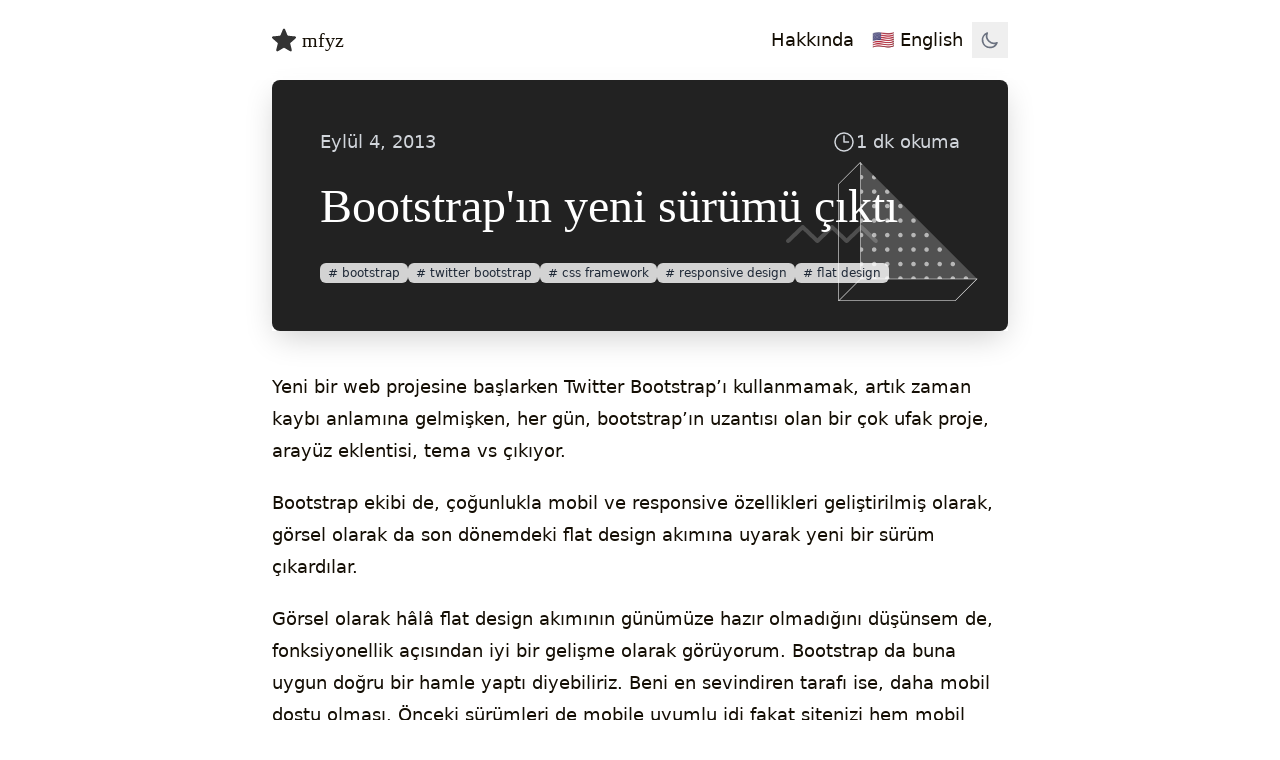

--- FILE ---
content_type: text/html; charset=utf-8
request_url: https://mfyz.com/bootstrapin-yeni-surumu-cikti/
body_size: 10488
content:
<!DOCTYPE html><script>(function(){const isHidden = false;

  // Client-side check for hidden posts and preview parameter
  if (isHidden) {
    const params = new URLSearchParams(window.location.search);
    if (!params.has("preview")) {
      // Redirect to 404 page if post is hidden and no preview parameter
      window.location.href = "/404";
    }
  }
})();</script> <html lang="tr"> <head><meta charset="UTF-8"><meta name="viewport" content="width=device-width, initial-scale=1.0"><meta name="theme-color" content="#f5f5f4" media="(prefers-color-scheme: light)"><meta name="theme-color" content="#1f2937" media="(prefers-color-scheme: dark)"><!-- General Meta Tags --><title>Bootstrap&#39;ın yeni sürümü çıktı</title><meta name="title" content="Bootstrap'ın yeni sürümü çıktı"><meta name="description" content="Twitter Bootstrap'ın yeni sürümü yayınlandı. Mobil öncelikli ve flat design akımına uygun geliştirmeler içeren bu sürümün detayları ve getirdiği yenilikler."><meta name="author" content="Fatih Yildiz"><link rel="sitemap" href="/sitemap-index.xml"><link rel="icon" href="/favicon.ico" type="image/x-icon" sizes="200x200"><!-- RSS Feed Discovery --><link rel="alternate" type="application/rss+xml" title="mfyz (Türkçe)" href="/tr/rss.xml"><!-- Canonical URL --><link rel="canonical" href="https://mfyz.com/bootstrapin-yeni-surumu-cikti/"><!-- Open Graph / Facebook --><meta property="og:title" content="Bootstrap'ın yeni sürümü çıktı"><meta property="og:description" content="Twitter Bootstrap'ın yeni sürümü yayınlandı. Mobil öncelikli ve flat design akımına uygun geliştirmeler içeren bu sürümün detayları ve getirdiği yenilikler."><meta property="og:url" content="https://mfyz.com/bootstrapin-yeni-surumu-cikti/"><meta property="og:image" content="https://mfyz.com/bootstrapin-yeni-surumu-cikti/og.png"><meta property="og:image:height" content="600"><meta property="og:image:width" content="800"><meta property="og:locale" content="en_US"><meta property="og:type" content="website"><!-- Twitter --><meta property="twitter:title" content="Bootstrap'ın yeni sürümü çıktı"><meta property="twitter:description" content="Twitter Bootstrap'ın yeni sürümü yayınlandı. Mobil öncelikli ve flat design akımına uygun geliştirmeler içeren bu sürümün detayları ve getirdiği yenilikler."><meta property="twitter:image" content="https://mfyz.com/bootstrapin-yeni-surumu-cikti/og.png"><meta name="twitter:card" content="summary_large_image"><meta name="twitter:image:width" content="800"><meta name="twitter:image:height" content="600"><script async src="https://www.googletagmanager.com/gtag/js?id=G-L5KRCLT50D"></script>
            <script is:inline>
              const isAdmin = document.cookie.includes('mfyz_admin=');
              if (!isAdmin) {
                window.dataLayer = window.dataLayer || [];
                function gtag(){dataLayer.push(arguments);}
                gtag('js', new Date());
                gtag('config', 'G-L5KRCLT50D');
              }
            </script>
            <meta name="astro-view-transitions-enabled" content="true"><meta name="astro-view-transitions-fallback" content="animate"><script type="module" src="/_astro/ClientRouter.astro_astro_type_script_index_0_lang.BZs-2RF_.js"></script><link rel="stylesheet" href="/_astro/index.DrnAxm0c.css">
<style>.astro-route-announcer{position:absolute;left:0;top:0;clip:rect(0 0 0 0);clip-path:inset(50%);overflow:hidden;white-space:nowrap;width:1px;height:1px}
</style>
<link rel="stylesheet" href="/_astro/index.SG-sQjks.css">
<style>.newsletter-popup[data-astro-cid-7ixr6fiy]{animation:slideInRight .3s ease-out}.newsletter-popup[data-astro-cid-7ixr6fiy].hiding{animation:slideOutRight .3s ease-out forwards}@keyframes slideInRight{0%{transform:translate(100%);opacity:0}to{transform:translate(0);opacity:1}}@keyframes slideOutRight{0%{transform:translate(0);opacity:1}to{transform:translate(100%);opacity:0}}
@keyframes astroFadeInOut{0%{opacity:1}to{opacity:0}}@keyframes astroFadeIn{0%{opacity:0;mix-blend-mode:plus-lighter}to{opacity:1;mix-blend-mode:plus-lighter}}@keyframes astroFadeOut{0%{opacity:1;mix-blend-mode:plus-lighter}to{opacity:0;mix-blend-mode:plus-lighter}}@keyframes astroSlideFromRight{0%{transform:translate(100%)}}@keyframes astroSlideFromLeft{0%{transform:translate(-100%)}}@keyframes astroSlideToRight{to{transform:translate(100%)}}@keyframes astroSlideToLeft{to{transform:translate(-100%)}}@media (prefers-reduced-motion){::view-transition-group(*),::view-transition-old(*),::view-transition-new(*){animation:none!important}[data-astro-transition-scope]{animation:none!important}}
.blog-grid ul{list-style:none;padding:0;margin:0}.blog-grid li{margin-bottom:0;border-radius:0;overflow:hidden;transition:transform .3s ease}.main-content-wrapper .blog-grid a{text-decoration:none}.blog-grid h4,.blog-grid h3{color:#000;margin-top:.75rem;margin-bottom:.75rem;font-weight:400}.dark .blog-grid .bg-\[\#fafafa\] h4,.dark .blog-grid .bg-\[\#fafafa\] h3{color:#333}.dark .blog-grid .bg-\[\#fafafa\] .text-gray-500{color:#555}.blog-grid ul{display:grid;grid-gap:0}.blog-grid ul>li{padding:2rem 2rem 6rem;margin:0;display:flex;flex-direction:column;justify-content:flex-start}@media (min-width: 640px){.blog-grid ul>li{aspect-ratio:1/1;padding-bottom:2rem}}.blog-grid{margin-top:2rem;box-shadow:0 10px 30px -5px #0003}.blog-grid .bg-\[\#222\] h4,.blog-grid .bg-primary h4,.blog-grid .bg-\[\#222\] h1,.blog-grid .bg-\[\#222\] h2,.blog-grid .bg-\[\#222\] h3{color:#fff!important}
</style><style>[data-astro-transition-scope="astro-5jg4dcu4-1"] { view-transition-name: bootstrapin-yeni-surumu-cikti; }@layer astro { ::view-transition-old(bootstrapin-yeni-surumu-cikti) { 
	animation-duration: 180ms;
	animation-timing-function: cubic-bezier(0.76, 0, 0.24, 1);
	animation-fill-mode: both;
	animation-name: astroFadeOut; }::view-transition-new(bootstrapin-yeni-surumu-cikti) { 
	animation-duration: 180ms;
	animation-timing-function: cubic-bezier(0.76, 0, 0.24, 1);
	animation-fill-mode: both;
	animation-name: astroFadeIn; }[data-astro-transition=back]::view-transition-old(bootstrapin-yeni-surumu-cikti) { 
	animation-duration: 180ms;
	animation-timing-function: cubic-bezier(0.76, 0, 0.24, 1);
	animation-fill-mode: both;
	animation-name: astroFadeOut; }[data-astro-transition=back]::view-transition-new(bootstrapin-yeni-surumu-cikti) { 
	animation-duration: 180ms;
	animation-timing-function: cubic-bezier(0.76, 0, 0.24, 1);
	animation-fill-mode: both;
	animation-name: astroFadeIn; } }[data-astro-transition-fallback="old"] [data-astro-transition-scope="astro-5jg4dcu4-1"],
			[data-astro-transition-fallback="old"][data-astro-transition-scope="astro-5jg4dcu4-1"] { 
	animation-duration: 180ms;
	animation-timing-function: cubic-bezier(0.76, 0, 0.24, 1);
	animation-fill-mode: both;
	animation-name: astroFadeOut; }[data-astro-transition-fallback="new"] [data-astro-transition-scope="astro-5jg4dcu4-1"],
			[data-astro-transition-fallback="new"][data-astro-transition-scope="astro-5jg4dcu4-1"] { 
	animation-duration: 180ms;
	animation-timing-function: cubic-bezier(0.76, 0, 0.24, 1);
	animation-fill-mode: both;
	animation-name: astroFadeIn; }[data-astro-transition=back][data-astro-transition-fallback="old"] [data-astro-transition-scope="astro-5jg4dcu4-1"],
			[data-astro-transition=back][data-astro-transition-fallback="old"][data-astro-transition-scope="astro-5jg4dcu4-1"] { 
	animation-duration: 180ms;
	animation-timing-function: cubic-bezier(0.76, 0, 0.24, 1);
	animation-fill-mode: both;
	animation-name: astroFadeOut; }[data-astro-transition=back][data-astro-transition-fallback="new"] [data-astro-transition-scope="astro-5jg4dcu4-1"],
			[data-astro-transition=back][data-astro-transition-fallback="new"][data-astro-transition-scope="astro-5jg4dcu4-1"] { 
	animation-duration: 180ms;
	animation-timing-function: cubic-bezier(0.76, 0, 0.24, 1);
	animation-fill-mode: both;
	animation-name: astroFadeIn; }</style></head> <body class="grid min-h-screen grid-rows-[1fr_auto] bg-white text-text dark:bg-gray-900 dark:text-gray-200" style="scrollbar-gutter: stable"> <header class="fixed left-0 top-0 z-50 w-full bg-white/80 backdrop-blur-sm supports-[backdrop-filter]:bg-white/60 dark:bg-gray-900/80 dark:supports-[backdrop-filter]:bg-gray-900/60"> <nav class="mx-auto max-w-3xl px-5 md:px-3 lg:px-4"> <h2> <a href="/tr" class="mfyz-logo font-secondary text-xl dark:text-white"> mfyz </a> </h2> <div class="flex items-center gap-4"> <!-- {categoriesInNav.map((category) => (
        <HeaderLink href={`/category/${category}`}>{CATEGORIES[category]}</HeaderLink>
      ))} --> <!-- <HeaderLink href="/code">Code</HeaderLink> -->  <a href="/hakkinda" data-link-active="false" class="inline-block border-primary no-underline hover:text-primary data-[link-active=true]:border-b-4 data-[link-active=true]:font-bold data-[link-active=true]:text-primary dark:text-gray-300 dark:hover:text-primary-light dark:data-[link-active=true]:text-primary-light">  <span class="hidden sm:inline">Hakkında</span> <span class="sm:hidden">ℹ️</span>  </a> <a href="/" data-link-active="false" class="inline-block border-primary no-underline hover:text-primary data-[link-active=true]:border-b-4 data-[link-active=true]:font-bold data-[link-active=true]:text-primary dark:text-gray-300 dark:hover:text-primary-light dark:data-[link-active=true]:text-primary-light">  <span class="hidden sm:inline">🇺🇸 English</span> <span class="sm:hidden">🇺🇸</span>  </a>  <button id="dark-mode-toggle" class="p-2 text-gray-500 hover:text-primary dark:text-gray-400 dark:hover:text-primary-light" aria-label="Toggle dark mode"> <!-- Sun icon (for dark mode) --> <svg id="sun-icon" class="hidden h-5 w-5" fill="none" viewBox="0 0 24 24" stroke="currentColor"> <path stroke-linecap="round" stroke-linejoin="round" stroke-width="2" d="M12 3v1m0 16v1m9-9h-1M4 12H3m15.364 6.364l-.707-.707M6.343 6.343l-.707-.707m12.728 0l-.707.707M6.343 17.657l-.707.707M16 12a4 4 0 11-8 0 4 4 0 018 0z"></path> </svg> <!-- Moon icon (for light mode) --> <svg id="moon-icon" class="h-5 w-5" fill="none" viewBox="0 0 24 24" stroke="currentColor"> <path stroke-linecap="round" stroke-linejoin="round" stroke-width="2" d="M20.354 15.354A9 9 0 018.646 3.646 9.003 9.003 0 0012 21a9.003 9.003 0 008.354-5.646z"></path> </svg> </button> <script>
  document.addEventListener("astro:page-load", () => {
    const darkModeToggle = document.getElementById("dark-mode-toggle");
    const sunIcon = document.getElementById("sun-icon");
    const moonIcon = document.getElementById("moon-icon");

    // Get initial theme from localStorage or system preference
    const getInitialTheme = () => {
      const savedTheme = localStorage.getItem("theme");
      if (savedTheme) {
        return savedTheme;
      }
      return window.matchMedia("(prefers-color-scheme: dark)").matches
        ? "dark"
        : "light";
    };

    // Function to update icons based on current theme
    const updateIcons = theme => {
      if (theme === "dark") {
        moonIcon.classList.add("hidden");
        sunIcon.classList.remove("hidden");
      } else {
        sunIcon.classList.add("hidden");
        moonIcon.classList.remove("hidden");
      }
    };

    // Function to set theme
    const setTheme = theme => {
      localStorage.setItem("theme", theme);
      document.documentElement.classList.toggle("dark", theme === "dark");
      updateIcons(theme);
    };

    // Initialize
    const currentTheme = getInitialTheme();
    setTheme(currentTheme);

    // Toggle theme when button is clicked
    darkModeToggle.addEventListener("click", () => {
      const currentTheme = localStorage.getItem("theme") || "light";
      const newTheme = currentTheme === "light" ? "dark" : "light";
      setTheme(newTheme);
    });

    // Watch for system preference changes
    window
      .matchMedia("(prefers-color-scheme: dark)")
      .addEventListener("change", e => {
        if (!localStorage.getItem("theme")) {
          setTheme(e.matches ? "dark" : "light");
        }
      });
  });
</script> </div> </nav> </header> <main class="container mt-16 pt-8 px-1 md:px-3 lg:px-4 pb-4" style="scrollbar-gutter: stable; max-width: 100vw;"> <div class=" mx-auto max-w-3xl">  <article class="mx-auto max-w-5xl px-1 md:px-3 lg:px-4" style="max-width: 100%;"> <div class="-mt-12"> <!-- Important: Keep the transition:name on this element to preserve animations --><div class="blog-grid"> <div class="rounded-lg w-full bg-[#222] text-white p-6 md:p-12 mb-10 blog-bg-pattern blog-bg-pattern-triangle-white" data-astro-transition-scope="astro-5jg4dcu4-1"> <div class="mx-auto max-w-4xl"> <div class="mb-4 flex items-center justify-between text-gray-300"> <time class="shrink-0"> Eylül 4, 2013 </time> <div class="flex items-center gap-6"> <span class="flex items-center gap-1"> <svg xmlns="http://www.w3.org/2000/svg" fill="none" viewBox="0 0 24 24" stroke-width="1.5" stroke="currentColor" class="size-6"> <path stroke-linecap="round" stroke-linejoin="round" d="M12 6v6h4.5m4.5 0a9 9 0 1 1-18 0 9 9 0 0 1 18 0Z"></path> </svg> 1 dk okuma </span> </div> </div> <h1 class="max-w-3xl font-secondary text-4xl font-normal text-white md:text-5xl"> Bootstrap&#39;ın yeni sürümü çıktı </h1> <div class="mt-6"> <div class="flex w-full flex-wrap gap-2 tags-light"> <span class="tag-light"># bootstrap</span><span class="tag-light"># twitter bootstrap</span><span class="tag-light"># css framework</span><span class="tag-light"># responsive design</span><span class="tag-light"># flat design</span> </div> </div> </div> </div> </div> </div> <div class="mt-6"></div>  <div class="main-content-wrapper"> <p>Yeni bir web projesine başlarken Twitter Bootstrap’ı kullanmamak, artık zaman kaybı anlamına gelmişken, her gün, bootstrap’ın uzantısı olan bir çok ufak proje, arayüz eklentisi, tema vs çıkıyor.</p>
<p>Bootstrap ekibi de, çoğunlukla mobil ve responsive özellikleri geliştirilmiş olarak, görsel olarak da son dönemdeki flat design akımına uyarak yeni bir sürüm çıkardılar.</p>
<p>Görsel olarak hâlâ flat design akımının günümüze hazır olmadığını düşünsem de, fonksiyonellik açısından iyi bir gelişme olarak görüyorum. Bootstrap da buna uygun doğru bir hamle yaptı diyebiliriz. Beni en sevindiren tarafı ise, daha mobil dostu olması. Önceki sürümleri de mobile uyumlu idi fakat sitenizi hem mobil hem masaüstü için uyumlu yaparken, birçok ufak düzeltme yapmak durumunda kalıyordunuz. Bu sürümde ise mobil, öncelik haline gelmiş ve masaüstü ikincil planda desteklenmiş.</p>
<p>Yeni sürümü şuradan deneyebilir ve yeniliklerini görebilirsiniz: <a href="https://getbootstrap.com">http://getbootstrap.com</a></p>
<p>Güncelleme: Şuradaki: <a href="http://www.designshock.com/bootstrap-3-psd">http://www.designshock.com/bootstrap-3-psd</a> Photoshop UI Kit’ini kullanarak tasarımları da bootstrap ile şekillendirebilirsiniz kodlamadan önce.</p> </div> <div class="reactions_and_comments_container relative mt-20 border-t border-gray-200"> <div class="absolute -top-4 right-0"> <div> <div class="flex items-center"> <h3 class="mr-2 font-secondary text-sm"> Paylaş </h3> <div class="flex flex-wrap justify-center gap-1"> <!-- Twitter/X --> <a href="https://x.com/intent/tweet?text=Bootstrap'%C4%B1n%20yeni%20s%C3%BCr%C3%BCm%C3%BC%20%C3%A7%C4%B1kt%C4%B1&url=https%3A%2F%2Fmfyz.com%2Fbootstrapin-yeni-surumu-cikti&via=mfyz" target="_blank" rel="noopener noreferrer" class="inline-flex h-7 w-7 items-center justify-center bg-black text-white transition-all hover:scale-105 hover:bg-gray-800" aria-label="Share on X/Twitter" title="Share on X/Twitter"> <svg xmlns="http://www.w3.org/2000/svg" width="18" height="18" viewBox="0 0 24 24" fill="currentColor"> <path d="M18.244 2.25h3.308l-7.227 8.26 8.502 11.24H16.17l-5.214-6.817L4.99 21.75H1.68l7.73-8.835L1.254 2.25H8.08l4.713 6.231zm-1.161 17.52h1.833L7.084 4.126H5.117z"></path> </svg> </a> <!-- Bluesky --> <a href="https://bsky.app/intent/compose?text=Bootstrap'%C4%B1n%20yeni%20s%C3%BCr%C3%BCm%C3%BC%20%C3%A7%C4%B1kt%C4%B1%0Ahttps%3A%2F%2Fmfyz.com%2Fbootstrapin-yeni-surumu-cikti" target="_blank" rel="noopener noreferrer" class="inline-flex h-7 w-7 items-center justify-center bg-blue-500 text-white transition-all hover:scale-105 hover:bg-blue-600" aria-label="Share on Bluesky" title="Share on Bluesky"> <svg xmlns="http://www.w3.org/2000/svg" width="18" height="18" viewBox="0 0 600 530" fill="currentColor"> <path d="m135.72 44.03c66.496 49.921 138.02 151.14 164.28 205.46 26.262-54.316 97.782-155.54 164.28-205.46 47.98-36.021 125.72-63.892 125.72 24.795 0 17.712-10.155 148.79-16.111 170.07-20.703 73.984-96.144 92.854-163.25 81.433 117.3 19.964 147.14 86.092 82.697 152.22-122.39 125.59-175.91-31.511-189.63-71.766-2.514-7.3797-3.6904-10.832-3.7077-7.8964-0.0174-2.9357-1.1937 0.51669-3.7077 7.8964-13.714 40.255-67.233 197.36-189.63 71.766-64.444-66.128-34.605-132.26 82.697-152.22-67.108 11.421-142.55-7.4491-163.25-81.433-5.9562-21.282-16.111-152.36-16.111-170.07 0-88.687 77.742-60.816 125.72-24.795z" fill="white"></path> </svg> </a> <!-- LinkedIn --> <a href="https://www.linkedin.com/sharing/share-offsite/?url=https%3A%2F%2Fmfyz.com%2Fbootstrapin-yeni-surumu-cikti" target="_blank" rel="noopener noreferrer" class="inline-flex h-7 w-7 items-center justify-center bg-blue-700 text-white transition-all hover:scale-105 hover:bg-blue-800" aria-label="Share on LinkedIn" title="Share on LinkedIn"> <svg xmlns="http://www.w3.org/2000/svg" width="18" height="18" viewBox="0 0 24 24" fill="currentColor"> <path d="M19 3a2 2 0 0 1 2 2v14a2 2 0 0 1-2 2H5a2 2 0 0 1-2-2V5a2 2 0 0 1 2-2h14m-.5 15.5v-5.3a3.26 3.26 0 0 0-3.26-3.26c-.85 0-1.84.52-2.32 1.3v-1.11h-2.79v8.37h2.79v-4.93c0-.77.62-1.4 1.39-1.4a1.4 1.4 0 0 1 1.4 1.4v4.93h2.79M6.88 8.56a1.68 1.68 0 0 0 1.68-1.68c0-.93-.75-1.69-1.68-1.69a1.69 1.69 0 0 0-1.69 1.69c0 .93.76 1.68 1.69 1.68m1.39 9.94v-8.37H5.5v8.37h2.77z"></path> </svg> </a> <!-- Facebook --> <a href="https://www.facebook.com/sharer.php?t=Bootstrap'%C4%B1n%20yeni%20s%C3%BCr%C3%BCm%C3%BC%20%C3%A7%C4%B1kt%C4%B1&u=https%3A%2F%2Fmfyz.com%2Fbootstrapin-yeni-surumu-cikti" target="_blank" rel="noopener noreferrer" class="inline-flex h-7 w-7 items-center justify-center bg-blue-600 text-white transition-all hover:scale-105 hover:bg-blue-700" aria-label="Share on Facebook" title="Share on Facebook"> <svg xmlns="http://www.w3.org/2000/svg" width="18" height="18" viewBox="0 0 24 24" fill="currentColor"> <path d="M12 2.04C6.5 2.04 2 6.53 2 12.06C2 17.06 5.66 21.21 10.44 21.96V14.96H7.9V12.06H10.44V9.85C10.44 7.34 11.93 5.96 14.22 5.96C15.31 5.96 16.45 6.15 16.45 6.15V8.62H15.19C13.95 8.62 13.56 9.39 13.56 10.18V12.06H16.34L15.89 14.96H13.56V21.96A10 10 0 0 0 22 12.06C22 6.53 17.5 2.04 12 2.04Z"></path> </svg> </a> <!-- Email --> <a href="/cdn-cgi/l/email-protection#[base64]" rel="noopener noreferrer" class="inline-flex h-7 w-7 items-center justify-center bg-gray-600 text-white transition-all hover:scale-105 hover:bg-gray-700" aria-label="Share via Email" title="Share via Email"> <svg xmlns="http://www.w3.org/2000/svg" width="18" height="18" viewBox="0 0 24 24" fill="currentColor"> <path d="M20,8L12,13L4,8V6L12,11L20,6M20,4H4C2.89,4 2,4.89 2,6V18A2,2 0 0,0 4,20H20A2,2 0 0,0 22,18V6C22,4.89 21.1,4 20,4Z"></path> </svg> </a> </div> </div> </div> </div> <div class="giscuss_comments_wrapper -mt-4"> <script data-cfasync="false" src="/cdn-cgi/scripts/5c5dd728/cloudflare-static/email-decode.min.js"></script><script data-astro-rerun src="https://giscus.app/client.js" data-repo="mfyz/mfyz.com" data-repo-id="R_kgDOOgf-Uw" data-category="Blog Post Discussions" data-category-id="DIC_kwDOOgf-U84CrgBX" data-mapping="pathname" data-strict="0" data-reactions-enabled="1" data-emit-metadata="0" data-input-position="bottom" data-lang="tr" data-loading="lazy" crossorigin="anonymous" data-theme="https://mfyz.com/giscuss_theme.css" async></script> </div> </div> <div>  <div class="mt-16"> <h2 class="mb-6 font-secondary text-3xl">En Son Yazılar</h2> <div> <div class="blog-grid">    <ul class="grid gap-0 sm:grid-cols-3"> <li class="relative transition-transform hover:scale-[1.02] bg-[#222] text-white blog-bg-pattern blog-bg-pattern-wave-white" data-astro-transition-scope="astro-yc7qknla-2"> <div class="mb-2 flex items-center text-sm text-gray-300 flex-wrap gap-3"> <time>September 16, 2025</time> <span class="flex items-center gap-1"> <svg xmlns="http://www.w3.org/2000/svg" fill="none" viewBox="0 0 24 24" stroke-width="1.5" stroke="currentColor" class="size-3.5"> <path stroke-linecap="round" stroke-linejoin="round" d="M12 6v6h4.5m4.5 0a9 9 0 1 1-18 0 9 9 0 0 1 18 0Z"></path> </svg> 4 min read </span> </div> <a href="/notion-databases-api-automation/" class="block font-secondary text-lg mb-2 transition-colors text-gray-100 hover:text-white"> Notion Database&#39;lerini API ile Otomasyona Bağlamak </a> </li><li class="relative transition-transform hover:scale-[1.02] bg-[#fafafa] dark:bg-[#999] blog-bg-pattern blog-bg-pattern-cube" data-astro-transition-scope="astro-yc7qknla-3"> <div class="mb-2 flex items-center text-sm text-gray-500 flex-wrap gap-3"> <time>September 11, 2025</time> <span class="flex items-center gap-1"> <svg xmlns="http://www.w3.org/2000/svg" fill="none" viewBox="0 0 24 24" stroke-width="1.5" stroke="currentColor" class="size-3.5"> <path stroke-linecap="round" stroke-linejoin="round" d="M12 6v6h4.5m4.5 0a9 9 0 1 1-18 0 9 9 0 0 1 18 0Z"></path> </svg> 2 min read </span> </div> <a href="/n8n-ai-agent-block/" class="block font-secondary text-xlg mb-2 transition-colors text-gray-800 hover:text-primary dark:text-gray-900"> n8n AI-Agent bloğu 🪄 </a> </li><li class="relative transition-transform hover:scale-[1.02] bg-[#222] text-white blog-bg-pattern blog-bg-pattern-cone-white" data-astro-transition-scope="astro-yc7qknla-4"> <div class="mb-2 flex items-center text-sm text-gray-300 flex-wrap gap-3"> <time>July 1, 2025</time> <span class="flex items-center gap-1"> <svg xmlns="http://www.w3.org/2000/svg" fill="none" viewBox="0 0 24 24" stroke-width="1.5" stroke="currentColor" class="size-3.5"> <path stroke-linecap="round" stroke-linejoin="round" d="M12 6v6h4.5m4.5 0a9 9 0 1 1-18 0 9 9 0 0 1 18 0Z"></path> </svg> 6 min read </span> </div> <a href="/kullaniciya-yardim-eden-hata-mesajlari/" class="block font-secondary text-lg mb-2 transition-colors text-gray-100 hover:text-white"> Kullanıcıya Gerçekten Yardım Eden Hata Mesajları Yazmak </a> </li><li class="relative transition-transform hover:scale-[1.02] bg-[#fafafa] dark:bg-[#999] blog-bg-pattern blog-bg-pattern-wave" data-astro-transition-scope="astro-yc7qknla-5"> <div class="mb-2 flex items-center text-sm text-gray-500 flex-wrap gap-3"> <time>June 24, 2025</time> <span class="flex items-center gap-1"> <svg xmlns="http://www.w3.org/2000/svg" fill="none" viewBox="0 0 24 24" stroke-width="1.5" stroke="currentColor" class="size-3.5"> <path stroke-linecap="round" stroke-linejoin="round" d="M12 6v6h4.5m4.5 0a9 9 0 1 1-18 0 9 9 0 0 1 18 0Z"></path> </svg> 8 min read </span> </div> <a href="/wordpress-mdx-astro-migration-scripti/" class="block font-secondary text-lg mb-2 transition-colors text-gray-800 hover:text-primary dark:text-gray-900"> WordPress&#39;ten MDX (Astro) Aktarım Script&#39;i </a> </li><li class="relative transition-transform hover:scale-[1.02] bg-primary text-white blog-bg-pattern blog-bg-pattern-cone-white" data-astro-transition-scope="astro-yc7qknla-6"> <div class="mb-2 flex items-center text-sm text-gray-300 flex-wrap gap-3"> <time>June 17, 2025</time> <span class="flex items-center gap-1"> <svg xmlns="http://www.w3.org/2000/svg" fill="none" viewBox="0 0 24 24" stroke-width="1.5" stroke="currentColor" class="size-3.5"> <path stroke-linecap="round" stroke-linejoin="round" d="M12 6v6h4.5m4.5 0a9 9 0 1 1-18 0 9 9 0 0 1 18 0Z"></path> </svg> 2 min read </span> </div> <a href="/arcxp-view-api-ile-haber-sitesi-kodlamak/" class="block font-secondary text-base mb-2 transition-colors text-gray-100 hover:text-white"> Arc XP&#39;nin View API&#39;si ile 2 Saatte Headless Haber Sitesi Kodlamak </a> </li><li class="relative transition-transform hover:scale-[1.02] bg-[#fafafa] dark:bg-[#999] blog-bg-pattern blog-bg-pattern-cone" data-astro-transition-scope="astro-yc7qknla-7"> <div class="mb-2 flex items-center text-sm text-gray-500 flex-wrap gap-3"> <time>June 15, 2025</time> <span class="flex items-center gap-1"> <svg xmlns="http://www.w3.org/2000/svg" fill="none" viewBox="0 0 24 24" stroke-width="1.5" stroke="currentColor" class="size-3.5"> <path stroke-linecap="round" stroke-linejoin="round" d="M12 6v6h4.5m4.5 0a9 9 0 1 1-18 0 9 9 0 0 1 18 0Z"></path> </svg> 1 min read </span> </div> <a href="/mfyz-com-artik-acik-kaynak-kodlu-giscus-yorumlar/" class="block font-secondary text-lg mb-2 transition-colors text-gray-800 hover:text-primary dark:text-gray-900"> mfyz.com Artık Açık Kaynak ve Yorum Özelliği! </a> </li> </ul> </div> </div> </div> </div>  </article> <div id="newsletter-popup" class="newsletter-popup fixed bottom-3 right-3 z-50 hidden w-72 rounded-lg border border-gray-200 bg-white px-6 pb-6 pt-4 shadow-2xl dark:border-gray-700 dark:bg-gray-800 md:bottom-6 md:right-6" data-astro-cid-7ixr6fiy> <button id="popup-close" class="absolute right-2 top-2 rounded-lg p-1 text-gray-400 hover:bg-gray-100 hover:text-gray-900 dark:hover:bg-gray-700 dark:hover:text-white" aria-label="Kapat" data-astro-cid-7ixr6fiy> <svg class="h-5 w-5" fill="none" stroke="currentColor" viewBox="0 0 24 24" xmlns="http://www.w3.org/2000/svg" data-astro-cid-7ixr6fiy> <path stroke-linecap="round" stroke-linejoin="round" stroke-width="2" d="M6 18L18 6M6 6l12 12" data-astro-cid-7ixr6fiy></path> </svg> </button> <p class="mb-3 mr-8 whitespace-pre-line text-sm font-medium text-gray-900 dark:text-white" data-astro-cid-7ixr6fiy> 📝 En son yazıları kaçırmayın,
bültene abone olun! </p> <div class="newsletter-form">  <div id="mc_embed_signup"> <form id="mc-embedded-subscribe-form" class="validate" action="https://mfyz.us2.list-manage.com/subscribe/post?u=d428f29bd92f8490a71f5b5de&id=4ce398796d" method="post" name="mc-embedded-subscribe-form" novalidate="" target="_blank"> <div id="mc_embed_signup_scroll" class="flex"> <div class="flex-1"> <input id="mce-EMAIL" class="email w-full rounded-l-md border border-r-0 border-gray-300 px-3 py-2 text-sm focus:border-primary focus:outline-none focus:ring-1 focus:ring-primary dark:border-gray-600 dark:bg-gray-800 dark:text-white" name="EMAIL" required="" type="email" value="" placeholder="e-posta adresi"> </div> <div class="btn"> <button id="mc-embedded-subscribe" class="button flex cursor-pointer items-center justify-center rounded-r-md border border-l-0 border-primary bg-primary py-1.5 pl-3 pr-2.5 text-sm font-medium text-white transition-colors hover:bg-primary/90 focus:outline-none focus:ring-2 focus:ring-primary focus:ring-offset-2 dark:focus:ring-offset-gray-900" name="subscribe" type="submit" aria-label="Bültene abone ol"> <svg class="h-6 w-6" fill="white" viewBox="0 0 1024 1024" xmlns="http://www.w3.org/2000/svg"> <g> <path d="m862 224.3c-1-30.2-25.6-54.7-56-55.1-2.9 0-5.8-.2-8.6-.2h-603.9c-14.5 0-29 .2-43.5.2-16.3 0-32.3 6.1-43.3 18.5-10.3 11.5-14.6 25.8-14.6 41v482 16.8c0 20.7 10.6 40.3 28.9 50.4 17.3 9.5 38.8 7.1 57.9 7.1h403.1c-1.8-3-3.4-6.5-5-9.9-1.5-3.3-3-6.6-4.3-10-26.2-65.7-17.3-144.2 26.2-201.3 24.5-32.2 56.7-56.4 94.6-70.7 41.3-15.6 88.5-16.8 130.7-4.1 6.1 1.8 12 3.9 17.9 6.3 3.4 1.4 6.7 2.8 10 4.4 3.4 1.6 7 3.3 10 5v-279.5c-.1-.3-.1-.6-.1-.9zm-93.9 93.2c-11.3 6.8-22.5 13.6-33.8 20.4-49.5 29.9-99 59.7-148.5 89.6-31.3 18.9-62.7 37.8-94 56.7-8.9 5.4-21.3 5.6-30.3 0-11.3-7.1-22.6-14.1-33.9-21.2-49.6-31-99.3-62-148.9-93-31.2-19.5-62.3-38.9-93.5-58.4-14.2-8.9-18.5-26.3-10.8-41.1 7.4-14 27.7-19.1 41-10.8 11.3 7 22.6 14.1 33.9 21.1 49.6 31 99.2 61.9 148.9 92.9 26.2 16.3 52.3 32.9 78.5 49 6.2-3.7 12.4-7.3 18.6-11 49.5-29.9 99-59.6 148.5-89.5 31.3-18.9 62.7-37.8 94-56.7 14.4-8.7 32.3-2.7 41.1 10.8 8.9 13.9 2.7 33.1-10.8 41.2z"></path> <path d="m931.4 672.4c-.2-2.2-.4-4.5-.7-6.7-.3-.5-.3-2.3-.4-2.9-1.6-9.7-3.9-19.3-7-28.6-.8-2.3-1.6-4.6-2.4-6.9-.4-1.1-.9-2.3-1.3-3.4 0 0 0 0 0-.1-.3-.8-.9-1.5-1.1-1.7-1.7-3.1-2.8-7-4.4-9.9-4.4-8.5-9.4-16.7-15-24.4-.5-.7-1-1.5-1.6-2.2-.2-.2-.4-.4-.5-.6-1.5-1.8-3-3.7-4.6-5.5-2.8-3.2-5.7-6.4-8.7-9.4-3.5-3.6-7.2-7-11-10.2-1.6-1.4-3.3-2.8-4.9-4.1-.2-.2-.3-.3-.5-.4.2.1.4.3.6.4.3.2.4.3.5.4-.3-.3-1.6-1.3-1.8-1.4 0 0 .2.2.6.5-.7-.5-1.5-1.1-2.2-1.6-7.3-5.4-15.1-10.2-23.1-14.4-3-1.6-6.1-3.1-9.2-4.5-.6-.3-1.2-.5-1.8-.8 0 0-.1 0-.1-.1-.6-.3-1.5-.6-1.9-.8-5.1-2-10.2-3.8-15.4-5.4-5.5-1.7-11.2-3.1-16.8-4.2-2.9-.6-5.8-1-8.7-1.5-.1 0-.1 0-.2 0h-.1c-.1 0-.1 0-.2 0-.2 0-.3 0-.5 0-.1 0-.1 0-.2 0s-.1 0-.2 0-.2 0-.3 0h-.1c-.1 0-.1 0-.2 0h-.1c-.5-.1-1-.1-1.5-.2-10.7-1.1-21.5-1.3-32.3-.6-2.3.1-4.6.3-6.9.6-.3 0-.9 0-1.4.1 0 0-.4.1-1.4.3-4 .6-8.1 1.3-12 2.2-8.8 1.9-17.4 4.4-25.7 7.5-1.7.6-4.9 1.2-6.2 2.4 1-.4 1.7-.7 2-.9-.2.1-.5.2-.9.4s-.8.4-1.2.5c-.8.4-1.6.7-2.4 1.1-3.6 1.7-7.1 3.5-10.6 5.3-7.7 4.2-15.1 8.9-22.1 14.2-.5.4-1.1.8-1.6 1.2 0 0-.1.1-.1.1-.2.2-.3.3-.4.4-1.7 1.4-3.4 2.8-5 4.2-3.1 2.7-6.1 5.5-9.1 8.4-3.1 3.1-6.1 6.3-9 9.5-1.3 1.5-2.6 3-3.8 4.5-.7.8-1.3 1.7-2 2.5.1-.1.2-.3.3-.4 2.6-3.6-2.2 2.6-.3.4-5 6.7-9.6 13.7-13.7 21-2.2 3.8-4.2 7.8-6 11.7-.4.8-1.3 2.2-1.9 3.4 0 .3-.1.8-.4 1.5-.4 1-.8 2.1-1.2 3.1-3.1 8.1-5.6 16.5-7.6 25-1 4.4-1.8 8.7-2.5 13.2 0-.1 0-.3 0-.4v.5c0 .3 0 .6-.1.8-.1.5-.1.9-.2 1.4-.3 2.3-.5 4.6-.6 6.9-.8 10.3-.7 20.7.3 31 .2 1.8.4 3.5.6 5.3v.3c-.7-4.3.2 2.6 0 0 0 .1 0 .3.1.5.5 2.9.9 5.8 1.5 8.6 1 5.1 2.3 10.2 3.7 15.2 1.6 5.5 3.5 10.9 5.6 16.3 0 0 .8 2 1.2 2.8-.2-.4-.4-.9-.5-1.1.1.1.1.3.3.6.3.7.4.9.4.8.3.8.7 1.5.7 1.5 1.1 2.3 2.2 4.6 3.3 6.9 4.3 8.4 9.2 16.5 14.8 24.2.8 1.1 1.6 2.2 2.4 3.2 0 0 .1.1.1.1 1.4 1.6 2.7 3.3 4.1 5 2.9 3.4 6 6.8 9.2 10 3.5 3.6 7.2 7 10.9 10.3 1.4 1.2 2.9 2.5 4.4 3.7.1.1.3.3.6.5.7.6 1.1 1 1.4 1.2-.2-.2-.6-.6-1-.9.6.5 1.2.9 1.7 1.3 7.5 5.5 15.4 10.5 23.7 14.9 4 2.1 8.2 4.5 12.4 6.1-.4-.2-.7-.3-.8-.4.2 0 .6.2 1.3.5.9.4 1.8.7 2.7 1.1 2.3.9 4.6 1.7 6.8 2.5 9.1 3.1 18.4 5.5 27.8 7.1.9.2 1.8.4 2.8.6.1 0 .5 0 1.6.2 2.5.3 5 .6 7.5.8 4.6.4 9.1.6 13.7.6 4.7 0 9.4-.1 14.1-.4 2.3-.2 4.6-.3 6.9-.6.9-.1 1.8-.2 2.7-.3-.2 0-.4.1-.5.1-3 .5 5.2-.6.6-.1 8.5-1.4 16.9-3.1 25.2-5.5 4.3-1.3 8.5-2.7 12.7-4.2 1-.4 2.7-.8 4.1-1.3 0-.1.4-.4 1-.7 1.2-.6 2.4-1.1 3.6-1.6 7.6-3.5 14.9-7.5 21.9-12 3.7-2.4 7.3-4.8 10.8-7.5.6-.4 1.1-.8 1.7-1.3.2-.2.4-.3.4-.4 1.7-1.4 3.4-2.8 5-4.2 6.3-5.4 12.1-11.3 17.6-17.5 1.7-2 3.4-4 5.1-6 .1-.1.3-.4.5-.6-.8 1.3.9-.2 1.1-1.5 0 .3-.6.9-1.1 1.4.1-.1.2-.3.3-.5 2.6-3.5 5.1-7.1 7.5-10.7 4.5-7 8.6-14.3 12.2-21.8.6-1.2 1.1-2.4 1.7-3.6.4-.8.7-1.6 1.1-2.4-.3.8-.7 1.6-1 2.3 1-1.1 1.4-3.5 2-4.9 1.6-4.2 3-8.4 4.3-12.6 2.5-8.2 4.4-16.6 5.7-25 .1-.9.3-1.8.4-2.7-.1.9-.2 1.7-.3 2.6.5-.7.4-3.2.5-4.1.2-1.8.3-3.7.5-5.5.3-4.7.5-9.3.5-14-.2-5.5-.4-10.6-.8-15.6zm-96.3 44.6h-40.1v41c0 16.8-13.7 29.3-30 30-16.2.7-30-14.3-30-30v-41h-40.6c-16.8 0-29.3-13.7-30-30-.7-16.2 14.3-30 30-30h40.6v-39.7c0-16.8 13.8-29.3 30-30s30 14.3 30 30v39.7h40.1c16.8 0 29.3 13.8 30 30 .8 16.2-14.3 30-30 30z"></path> </g> </svg> </button> </div> <div style="position: absolute; left: -5000px;" aria-hidden="true"> <input tabindex="-1" name="b_d428f29bd92f8490a71f5b5de_4ce398796d" type="text" value=""> </div> <div class="clear"></div> </div> </form> </div> </div> </div>  <script type="module">document.addEventListener("DOMContentLoaded",()=>{const e=document.getElementById("newsletter-popup"),t=document.getElementById("popup-close");if(!e||!t||sessionStorage.getItem("newsletter-popup-closed"))return;const o=()=>{e.classList.remove("hidden")},s=()=>{e.classList.add("hiding"),setTimeout(()=>{e.classList.add("hidden"),e.classList.remove("hiding")},300),sessionStorage.setItem("newsletter-popup-closed","true")};t.addEventListener("click",s),document.addEventListener("keydown",n=>{n.key==="Escape"&&!e.classList.contains("hidden")&&s()}),setTimeout(()=>{o()},1e4)});</script>  </div> </main> <!-- Code block enhancement script --> <script src="/js/code-blocks.js"></script> <!-- Mermaid diagrams enhancement script --> <script src="/js/mermaid.js"></script> <footer class="mt-12 border-t border-gray-200 dark:border-gray-700"> <div class="mx-auto max-w-3xl px-5 md:px-3 lg:px-4 py-8"> <!-- Two column layout - stack on mobile/tablet, side-by-side on desktop --> <div class="grid gap-8 lg:grid-cols-2 lg:gap-12"> <!-- Left column - Site branding and links --> <div> <!-- Site logo/title --> <h2 class="mb-4"> <a href="/tr" class="mfyz-logo font-secondary text-xl dark:text-white">
mfyz
</a> </h2> <!-- Links --> <div class="flex flex-wrap gap-4 text-sm text-gray-500 dark:text-gray-400"> <a href="/hakkinda/" class="transition-colors hover:text-primary"> Hakkında </a> <a href="/" class="transition-colors hover:text-primary"> English </a> <a href="/lisans/" class="transition-colors hover:text-primary"> Lisans </a> <a href="/tr/rss.xml" class="flex items-center gap-1 transition-colors hover:text-primary" title="RSS Beslemesi"> <svg xmlns="http://www.w3.org/2000/svg" width="16" height="16" viewBox="0 0 24 24" fill="none" stroke="currentColor" stroke-width="2" stroke-linecap="round" stroke-linejoin="round" class="h-4 w-4"> <path d="M4 11a9 9 0 0 1 9 9"></path> <path d="M4 4a16 16 0 0 1 16 16"></path> <circle cx="5" cy="19" r="1"></circle> </svg>
RSS
</a> </div> <!-- Copyright text --> <div class="mt-4 text-xs text-gray-400 dark:text-gray-500">
© 2003 MFYZ. Tüm hakları saklıdır </div> </div> <!-- Right column - Newsletter subscription --> <div> <div class="newsletter-form"> <p class="mb-3 text-sm text-gray-600 dark:text-gray-400"> En son yazıları almak için bültene abone olun. </p> <div id="mc_embed_signup"> <form id="mc-embedded-subscribe-form" class="validate" action="https://mfyz.us2.list-manage.com/subscribe/post?u=d428f29bd92f8490a71f5b5de&id=4ce398796d" method="post" name="mc-embedded-subscribe-form" novalidate="" target="_blank"> <div id="mc_embed_signup_scroll" class="flex"> <div class="flex-1"> <input id="mce-EMAIL" class="email w-full rounded-l-md border border-r-0 border-gray-300 px-3 py-2 text-sm focus:border-primary focus:outline-none focus:ring-1 focus:ring-primary dark:border-gray-600 dark:bg-gray-800 dark:text-white" name="EMAIL" required="" type="email" value="" placeholder="e-posta adresi"> </div> <div class="btn"> <button id="mc-embedded-subscribe" class="button flex cursor-pointer items-center justify-center rounded-r-md border border-l-0 border-primary bg-primary py-1.5 pl-3 pr-2.5 text-sm font-medium text-white transition-colors hover:bg-primary/90 focus:outline-none focus:ring-2 focus:ring-primary focus:ring-offset-2 dark:focus:ring-offset-gray-900" name="subscribe" type="submit" aria-label="Bültene abone ol"> <svg class="h-6 w-6" fill="white" viewBox="0 0 1024 1024" xmlns="http://www.w3.org/2000/svg"> <g> <path d="m862 224.3c-1-30.2-25.6-54.7-56-55.1-2.9 0-5.8-.2-8.6-.2h-603.9c-14.5 0-29 .2-43.5.2-16.3 0-32.3 6.1-43.3 18.5-10.3 11.5-14.6 25.8-14.6 41v482 16.8c0 20.7 10.6 40.3 28.9 50.4 17.3 9.5 38.8 7.1 57.9 7.1h403.1c-1.8-3-3.4-6.5-5-9.9-1.5-3.3-3-6.6-4.3-10-26.2-65.7-17.3-144.2 26.2-201.3 24.5-32.2 56.7-56.4 94.6-70.7 41.3-15.6 88.5-16.8 130.7-4.1 6.1 1.8 12 3.9 17.9 6.3 3.4 1.4 6.7 2.8 10 4.4 3.4 1.6 7 3.3 10 5v-279.5c-.1-.3-.1-.6-.1-.9zm-93.9 93.2c-11.3 6.8-22.5 13.6-33.8 20.4-49.5 29.9-99 59.7-148.5 89.6-31.3 18.9-62.7 37.8-94 56.7-8.9 5.4-21.3 5.6-30.3 0-11.3-7.1-22.6-14.1-33.9-21.2-49.6-31-99.3-62-148.9-93-31.2-19.5-62.3-38.9-93.5-58.4-14.2-8.9-18.5-26.3-10.8-41.1 7.4-14 27.7-19.1 41-10.8 11.3 7 22.6 14.1 33.9 21.1 49.6 31 99.2 61.9 148.9 92.9 26.2 16.3 52.3 32.9 78.5 49 6.2-3.7 12.4-7.3 18.6-11 49.5-29.9 99-59.6 148.5-89.5 31.3-18.9 62.7-37.8 94-56.7 14.4-8.7 32.3-2.7 41.1 10.8 8.9 13.9 2.7 33.1-10.8 41.2z"></path> <path d="m931.4 672.4c-.2-2.2-.4-4.5-.7-6.7-.3-.5-.3-2.3-.4-2.9-1.6-9.7-3.9-19.3-7-28.6-.8-2.3-1.6-4.6-2.4-6.9-.4-1.1-.9-2.3-1.3-3.4 0 0 0 0 0-.1-.3-.8-.9-1.5-1.1-1.7-1.7-3.1-2.8-7-4.4-9.9-4.4-8.5-9.4-16.7-15-24.4-.5-.7-1-1.5-1.6-2.2-.2-.2-.4-.4-.5-.6-1.5-1.8-3-3.7-4.6-5.5-2.8-3.2-5.7-6.4-8.7-9.4-3.5-3.6-7.2-7-11-10.2-1.6-1.4-3.3-2.8-4.9-4.1-.2-.2-.3-.3-.5-.4.2.1.4.3.6.4.3.2.4.3.5.4-.3-.3-1.6-1.3-1.8-1.4 0 0 .2.2.6.5-.7-.5-1.5-1.1-2.2-1.6-7.3-5.4-15.1-10.2-23.1-14.4-3-1.6-6.1-3.1-9.2-4.5-.6-.3-1.2-.5-1.8-.8 0 0-.1 0-.1-.1-.6-.3-1.5-.6-1.9-.8-5.1-2-10.2-3.8-15.4-5.4-5.5-1.7-11.2-3.1-16.8-4.2-2.9-.6-5.8-1-8.7-1.5-.1 0-.1 0-.2 0h-.1c-.1 0-.1 0-.2 0-.2 0-.3 0-.5 0-.1 0-.1 0-.2 0s-.1 0-.2 0-.2 0-.3 0h-.1c-.1 0-.1 0-.2 0h-.1c-.5-.1-1-.1-1.5-.2-10.7-1.1-21.5-1.3-32.3-.6-2.3.1-4.6.3-6.9.6-.3 0-.9 0-1.4.1 0 0-.4.1-1.4.3-4 .6-8.1 1.3-12 2.2-8.8 1.9-17.4 4.4-25.7 7.5-1.7.6-4.9 1.2-6.2 2.4 1-.4 1.7-.7 2-.9-.2.1-.5.2-.9.4s-.8.4-1.2.5c-.8.4-1.6.7-2.4 1.1-3.6 1.7-7.1 3.5-10.6 5.3-7.7 4.2-15.1 8.9-22.1 14.2-.5.4-1.1.8-1.6 1.2 0 0-.1.1-.1.1-.2.2-.3.3-.4.4-1.7 1.4-3.4 2.8-5 4.2-3.1 2.7-6.1 5.5-9.1 8.4-3.1 3.1-6.1 6.3-9 9.5-1.3 1.5-2.6 3-3.8 4.5-.7.8-1.3 1.7-2 2.5.1-.1.2-.3.3-.4 2.6-3.6-2.2 2.6-.3.4-5 6.7-9.6 13.7-13.7 21-2.2 3.8-4.2 7.8-6 11.7-.4.8-1.3 2.2-1.9 3.4 0 .3-.1.8-.4 1.5-.4 1-.8 2.1-1.2 3.1-3.1 8.1-5.6 16.5-7.6 25-1 4.4-1.8 8.7-2.5 13.2 0-.1 0-.3 0-.4v.5c0 .3 0 .6-.1.8-.1.5-.1.9-.2 1.4-.3 2.3-.5 4.6-.6 6.9-.8 10.3-.7 20.7.3 31 .2 1.8.4 3.5.6 5.3v.3c-.7-4.3.2 2.6 0 0 0 .1 0 .3.1.5.5 2.9.9 5.8 1.5 8.6 1 5.1 2.3 10.2 3.7 15.2 1.6 5.5 3.5 10.9 5.6 16.3 0 0 .8 2 1.2 2.8-.2-.4-.4-.9-.5-1.1.1.1.1.3.3.6.3.7.4.9.4.8.3.8.7 1.5.7 1.5 1.1 2.3 2.2 4.6 3.3 6.9 4.3 8.4 9.2 16.5 14.8 24.2.8 1.1 1.6 2.2 2.4 3.2 0 0 .1.1.1.1 1.4 1.6 2.7 3.3 4.1 5 2.9 3.4 6 6.8 9.2 10 3.5 3.6 7.2 7 10.9 10.3 1.4 1.2 2.9 2.5 4.4 3.7.1.1.3.3.6.5.7.6 1.1 1 1.4 1.2-.2-.2-.6-.6-1-.9.6.5 1.2.9 1.7 1.3 7.5 5.5 15.4 10.5 23.7 14.9 4 2.1 8.2 4.5 12.4 6.1-.4-.2-.7-.3-.8-.4.2 0 .6.2 1.3.5.9.4 1.8.7 2.7 1.1 2.3.9 4.6 1.7 6.8 2.5 9.1 3.1 18.4 5.5 27.8 7.1.9.2 1.8.4 2.8.6.1 0 .5 0 1.6.2 2.5.3 5 .6 7.5.8 4.6.4 9.1.6 13.7.6 4.7 0 9.4-.1 14.1-.4 2.3-.2 4.6-.3 6.9-.6.9-.1 1.8-.2 2.7-.3-.2 0-.4.1-.5.1-3 .5 5.2-.6.6-.1 8.5-1.4 16.9-3.1 25.2-5.5 4.3-1.3 8.5-2.7 12.7-4.2 1-.4 2.7-.8 4.1-1.3 0-.1.4-.4 1-.7 1.2-.6 2.4-1.1 3.6-1.6 7.6-3.5 14.9-7.5 21.9-12 3.7-2.4 7.3-4.8 10.8-7.5.6-.4 1.1-.8 1.7-1.3.2-.2.4-.3.4-.4 1.7-1.4 3.4-2.8 5-4.2 6.3-5.4 12.1-11.3 17.6-17.5 1.7-2 3.4-4 5.1-6 .1-.1.3-.4.5-.6-.8 1.3.9-.2 1.1-1.5 0 .3-.6.9-1.1 1.4.1-.1.2-.3.3-.5 2.6-3.5 5.1-7.1 7.5-10.7 4.5-7 8.6-14.3 12.2-21.8.6-1.2 1.1-2.4 1.7-3.6.4-.8.7-1.6 1.1-2.4-.3.8-.7 1.6-1 2.3 1-1.1 1.4-3.5 2-4.9 1.6-4.2 3-8.4 4.3-12.6 2.5-8.2 4.4-16.6 5.7-25 .1-.9.3-1.8.4-2.7-.1.9-.2 1.7-.3 2.6.5-.7.4-3.2.5-4.1.2-1.8.3-3.7.5-5.5.3-4.7.5-9.3.5-14-.2-5.5-.4-10.6-.8-15.6zm-96.3 44.6h-40.1v41c0 16.8-13.7 29.3-30 30-16.2.7-30-14.3-30-30v-41h-40.6c-16.8 0-29.3-13.7-30-30-.7-16.2 14.3-30 30-30h40.6v-39.7c0-16.8 13.8-29.3 30-30s30 14.3 30 30v39.7h40.1c16.8 0 29.3 13.8 30 30 .8 16.2-14.3 30-30 30z"></path> </g> </svg> </button> </div> <div style="position: absolute; left: -5000px;" aria-hidden="true"> <input tabindex="-1" name="b_d428f29bd92f8490a71f5b5de_4ce398796d" type="text" value=""> </div> <div class="clear"></div> </div> </form> </div> </div> </div> </div> </div> </footer> <script defer src="https://static.cloudflareinsights.com/beacon.min.js/vcd15cbe7772f49c399c6a5babf22c1241717689176015" integrity="sha512-ZpsOmlRQV6y907TI0dKBHq9Md29nnaEIPlkf84rnaERnq6zvWvPUqr2ft8M1aS28oN72PdrCzSjY4U6VaAw1EQ==" data-cf-beacon='{"version":"2024.11.0","token":"9a85fe8a6bc24013a35aa2cd90987eff","r":1,"server_timing":{"name":{"cfCacheStatus":true,"cfEdge":true,"cfExtPri":true,"cfL4":true,"cfOrigin":true,"cfSpeedBrain":true},"location_startswith":null}}' crossorigin="anonymous"></script>
</body></html>

--- FILE ---
content_type: text/html; charset=utf-8
request_url: https://giscus.app/tr/widget?origin=https%3A%2F%2Fmfyz.com%2Fbootstrapin-yeni-surumu-cikti%2F&session=&theme=https%3A%2F%2Fmfyz.com%2Fgiscuss_theme.css&reactionsEnabled=1&emitMetadata=0&inputPosition=bottom&repo=mfyz%2Fmfyz.com&repoId=R_kgDOOgf-Uw&category=Blog+Post+Discussions&categoryId=DIC_kwDOOgf-U84CrgBX&strict=0&description=Twitter+Bootstrap%27%C4%B1n+yeni+s%C3%BCr%C3%BCm%C3%BC+yay%C4%B1nland%C4%B1.+Mobil+%C3%B6ncelikli+ve+flat+design+ak%C4%B1m%C4%B1na+uygun+geli%C5%9Ftirmeler+i%C3%A7eren+bu+s%C3%BCr%C3%BCm%C3%BCn+detaylar%C4%B1+ve+getirdi%C4%9Fi+yenilikler.&backLink=https%3A%2F%2Fmfyz.com%2Fbootstrapin-yeni-surumu-cikti%2F&term=bootstrapin-yeni-surumu-cikti%2F
body_size: 2364
content:
<!DOCTYPE html><html dir="ltr" lang="tr"><head><meta charset="utf-8"/><meta name="viewport" content="width=device-width"/><base target="_top"/><title>giscus</title><meta name="next-head-count" content="4"/><link rel="icon" href="/favicon.ico"/><link rel="preconnect" href="https://api.github.com"/><link rel="preconnect" href="https://avatars3.githubusercontent.com"/><link rel="apple-touch-icon" sizes="180x180" href="/apple-touch-icon.png"/><link rel="icon" type="image/png" sizes="32x32" href="/favicon-32x32.png"/><link rel="icon" type="image/png" sizes="16x16" href="/favicon-16x16.png"/><meta name="color-scheme" content="light dark"/><link rel="manifest" href="/site.webmanifest"/><link rel="stylesheet" href="https://mfyz.com/giscuss_theme.css" crossorigin="anonymous" id="giscus-theme"/><link rel="preload" href="/_next/static/css/1ba63f4f1b975b30.css" as="style"/><link rel="stylesheet" href="/_next/static/css/1ba63f4f1b975b30.css" data-n-g/><noscript data-n-css></noscript><script defer noModule src="/_next/static/chunks/polyfills-c67a75d1b6f99dc8.js"></script><script src="/_next/static/chunks/webpack-6b2584c51f2fda40.js" defer></script><script src="/_next/static/chunks/framework-821422f1c2a18a27.js" defer></script><script src="/_next/static/chunks/main-150a3b60f55bb087.js" defer></script><script src="/_next/static/chunks/pages/_app-6f740f846599cb46.js" defer></script><script src="/_next/static/chunks/727f57db-503fa32904b535ea.js" defer></script><script src="/_next/static/chunks/3006-c974b2cdab4c9b95.js" defer></script><script src="/_next/static/chunks/4947-ef88ba5ef051af3d.js" defer></script><script src="/_next/static/chunks/pages/widget-20a96669d847c90c.js" defer></script><script src="/_next/static/B2TzKKc1N7YSxPu-MsW3V/_buildManifest.js" defer></script><script src="/_next/static/B2TzKKc1N7YSxPu-MsW3V/_ssgManifest.js" defer></script></head><body><div id="__next"><main data-theme="custom" class="w-full mx-auto"><div class="gsc-loading"><div class="gsc-loading-image"></div><span class="gsc-loading-text color-fg-muted">Yorumlar yükleniyor…</span></div></main></div><script id="__NEXT_DATA__" type="application/json">{"props":{"pageProps":{"origin":"https://mfyz.com/bootstrapin-yeni-surumu-cikti/","session":"","repo":"mfyz/mfyz.com","term":"bootstrapin-yeni-surumu-cikti/","category":"Blog Post Discussions","number":0,"strict":false,"repoId":"R_kgDOOgf-Uw","categoryId":"DIC_kwDOOgf-U84CrgBX","description":"Twitter Bootstrap'ın yeni sürümü yayınlandı. Mobil öncelikli ve flat design akımına uygun geliştirmeler içeren bu sürümün detayları ve getirdiği yenilikler.","reactionsEnabled":true,"emitMetadata":false,"inputPosition":"bottom","defaultCommentOrder":"oldest","theme":"https://mfyz.com/giscuss_theme.css","originHost":"https://mfyz.com","backLink":"https://mfyz.com/bootstrapin-yeni-surumu-cikti/","__lang":"tr","__namespaces":{"common":{"reactions":{"0":"{{count}} tepki","one":"{{count}} tepki","other":"{{count}} tepki"},"comment":"Yorum","comments":{"0":"{{count}} yorum","one":"{{count}} yorum","other":"{{count}} yorum"},"reply":"Cevap","replies":{"0":"{{count}} cevap","one":"{{count}} cevap","other":"{{count}}{{plus}} cevap"},"upvotes":{"0":"{{count}} beğeni","one":"{{count}} beğeni","other":"{{count}} beğeni"},"hiddenItems":{"0":"{{count}} gizli öğe","one":"{{count}} gizli öğe","other":"{{count}} gizli öğe"},"genericError":"Bir hata oluştu: {{message}}","loadMore":"Daha fazla yükle","loading":"Yükleniyor","loadingComments":"Yorumlar yükleniyor…","loadingPreview":"Önizleme yükleniyor…","poweredBy":"– \u003ca\u003egiscus\u003c/a\u003e tarafından sağlanıyor","oldest":"En eski","newest":"En yeni","showPreviousReplies":{"0":"Önceki {{count}} yanıtı göster","one":"Önceki {{count}} yanıtı göster","other":"Önceki {{count}} yanıtı göster"},"seePreviousRepliesOnGitHub":{"0":"Önceki {{count}} yanıtı GitHub'da gör","one":"Önceki {{count}} yanıtı GitHub'da gör","other":"Önceki {{count}} yanıtı GitHub'da gör"},"edited":"düzenlenmiş","thisCommentWasDeleted":"Bu yorum silinmiş.","thisCommentWasMinimized":"Bu yorum küçültülmüş.","thisCommentWasHidden":"Bu yorum gizlenmiş.","write":"Yaz","preview":"Önizleme","enableFixedWidth":"Editörde sabit genişlik (monospace) yazı tipini etkinleştir","disableFixedWidth":"Editörde sabit genişlik (monospace) yazı tipini devre dışı bırak","lastEditedAt":"En son {{date}} tarihinde düzenlenmiş","writeAComment":"Yorum yaz","signInToComment":"Yorum yazmak için giriş yap","stylingWithMarkdownIsSupported":"Markdown ile biçimlendirme destekleniyor","signOut":"Oturumu Kapat","cancel":"İptal","signInWithGitHub":"GitHub ile giriş yap","writeAReply":"Cevap yaz","upvote":"Beğen","youMustBeSignedInToUpvote":"Oy vermek için giriş yapmış olmalısın.","addReactions":"Tepki ekle","pleaseWait":"Lütfen bekleyin…","pickYourReaction":"Tepki seçin","addTheReaction":"{{reaction}} tepkisini ekle","removeTheReaction":"{{reaction}} tepkisini kaldır","signInToAddYourReaction":"Tepki vermek için \u003ca\u003egiriş yap\u003c/a\u003e.","youMustBeSignedInToAddReactions":"Tepki eklemek için giriş yapmış olmalısın.","peopleReactedWith":{"0":"{{count}} kişi {{reaction}} {{emoji}}siyle tepki verdi","one":"{{count}} kişi {{reaction}} {{emoji}}siyle tepki verdi","other":"{{count}} kişi {{reaction}} {{emoji}}siyle tepki verdi"},"emoji":"emoji","nothingToPreview":"Görüntüleyecek bir şey yok","THUMBS_UP":"+1","THUMBS_DOWN":"-1","LAUGH":"Kahkaha","HOORAY":"Yaşasın","CONFUSED":"Şaşkın","HEART":"Kalp","ROCKET":"Roket","EYES":"Gözler","COLLABORATOR":"İşbirlikçi","CONTRIBUTOR":"Katkıcı","FIRST_TIMER":"İlk-sefer","FIRST_TIME_CONTRIBUTOR":"İlk-sefer katkıcı","MANNEQUIN":"Manken","MEMBER":"Üye","NONE":"Hiç","OWNER":"Sahip","APP":"Uygulama"}}},"__N_SSP":true},"page":"/widget","query":{"origin":"https://mfyz.com/bootstrapin-yeni-surumu-cikti/","session":"","theme":"https://mfyz.com/giscuss_theme.css","reactionsEnabled":"1","emitMetadata":"0","inputPosition":"bottom","repo":"mfyz/mfyz.com","repoId":"R_kgDOOgf-Uw","category":"Blog Post Discussions","categoryId":"DIC_kwDOOgf-U84CrgBX","strict":"0","description":"Twitter Bootstrap'ın yeni sürümü yayınlandı. Mobil öncelikli ve flat design akımına uygun geliştirmeler içeren bu sürümün detayları ve getirdiği yenilikler.","backLink":"https://mfyz.com/bootstrapin-yeni-surumu-cikti/","term":"bootstrapin-yeni-surumu-cikti/"},"buildId":"B2TzKKc1N7YSxPu-MsW3V","isFallback":false,"gssp":true,"locale":"tr","locales":["en","ar","be","bg","ca","cs","da","de","eo","es","eu","fa","fr","gr","gsw","hbs","he","hu","id","it","ja","kh","ko","nl","pl","pt","ro","ru","th","tr","vi","uk","uz","zh-CN","zh-Hans","zh-Hant","zh-TW","zh-HK"],"defaultLocale":"en","scriptLoader":[]}</script></body></html>

--- FILE ---
content_type: text/css; charset=utf-8
request_url: https://mfyz.com/_astro/index.SG-sQjks.css
body_size: 7864
content:
*,:before,:after{--tw-border-spacing-x: 0;--tw-border-spacing-y: 0;--tw-translate-x: 0;--tw-translate-y: 0;--tw-rotate: 0;--tw-skew-x: 0;--tw-skew-y: 0;--tw-scale-x: 1;--tw-scale-y: 1;--tw-pan-x: ;--tw-pan-y: ;--tw-pinch-zoom: ;--tw-scroll-snap-strictness: proximity;--tw-gradient-from-position: ;--tw-gradient-via-position: ;--tw-gradient-to-position: ;--tw-ordinal: ;--tw-slashed-zero: ;--tw-numeric-figure: ;--tw-numeric-spacing: ;--tw-numeric-fraction: ;--tw-ring-inset: ;--tw-ring-offset-width: 0px;--tw-ring-offset-color: #fff;--tw-ring-color: rgb(59 130 246 / .5);--tw-ring-offset-shadow: 0 0 #0000;--tw-ring-shadow: 0 0 #0000;--tw-shadow: 0 0 #0000;--tw-shadow-colored: 0 0 #0000;--tw-blur: ;--tw-brightness: ;--tw-contrast: ;--tw-grayscale: ;--tw-hue-rotate: ;--tw-invert: ;--tw-saturate: ;--tw-sepia: ;--tw-drop-shadow: ;--tw-backdrop-blur: ;--tw-backdrop-brightness: ;--tw-backdrop-contrast: ;--tw-backdrop-grayscale: ;--tw-backdrop-hue-rotate: ;--tw-backdrop-invert: ;--tw-backdrop-opacity: ;--tw-backdrop-saturate: ;--tw-backdrop-sepia: ;--tw-contain-size: ;--tw-contain-layout: ;--tw-contain-paint: ;--tw-contain-style: }::backdrop{--tw-border-spacing-x: 0;--tw-border-spacing-y: 0;--tw-translate-x: 0;--tw-translate-y: 0;--tw-rotate: 0;--tw-skew-x: 0;--tw-skew-y: 0;--tw-scale-x: 1;--tw-scale-y: 1;--tw-pan-x: ;--tw-pan-y: ;--tw-pinch-zoom: ;--tw-scroll-snap-strictness: proximity;--tw-gradient-from-position: ;--tw-gradient-via-position: ;--tw-gradient-to-position: ;--tw-ordinal: ;--tw-slashed-zero: ;--tw-numeric-figure: ;--tw-numeric-spacing: ;--tw-numeric-fraction: ;--tw-ring-inset: ;--tw-ring-offset-width: 0px;--tw-ring-offset-color: #fff;--tw-ring-color: rgb(59 130 246 / .5);--tw-ring-offset-shadow: 0 0 #0000;--tw-ring-shadow: 0 0 #0000;--tw-shadow: 0 0 #0000;--tw-shadow-colored: 0 0 #0000;--tw-blur: ;--tw-brightness: ;--tw-contrast: ;--tw-grayscale: ;--tw-hue-rotate: ;--tw-invert: ;--tw-saturate: ;--tw-sepia: ;--tw-drop-shadow: ;--tw-backdrop-blur: ;--tw-backdrop-brightness: ;--tw-backdrop-contrast: ;--tw-backdrop-grayscale: ;--tw-backdrop-hue-rotate: ;--tw-backdrop-invert: ;--tw-backdrop-opacity: ;--tw-backdrop-saturate: ;--tw-backdrop-sepia: ;--tw-contain-size: ;--tw-contain-layout: ;--tw-contain-paint: ;--tw-contain-style: }*,:before,:after{box-sizing:border-box;border-width:0;border-style:solid;border-color:#e5e7eb}:before,:after{--tw-content: ""}html,:host{line-height:1.5;-webkit-text-size-adjust:100%;-moz-tab-size:4;-o-tab-size:4;tab-size:4;font-family:ui-sans-serif,system-ui,sans-serif,"Apple Color Emoji","Segoe UI Emoji",Segoe UI Symbol,"Noto Color Emoji";font-feature-settings:normal;font-variation-settings:normal;-webkit-tap-highlight-color:transparent}body{margin:0;line-height:inherit}hr{height:0;color:inherit;border-top-width:1px}abbr:where([title]){-webkit-text-decoration:underline dotted;text-decoration:underline dotted}h1,h2,h3,h4,h5,h6{font-size:inherit;font-weight:inherit}a{color:inherit;text-decoration:inherit}b,strong{font-weight:bolder}code,kbd,samp,pre{font-family:Monaco,monospace;font-feature-settings:normal;font-variation-settings:normal;font-size:1em}small{font-size:80%}sub,sup{font-size:75%;line-height:0;position:relative;vertical-align:baseline}sub{bottom:-.25em}sup{top:-.5em}table{text-indent:0;border-color:inherit;border-collapse:collapse}button,input,optgroup,select,textarea{font-family:inherit;font-feature-settings:inherit;font-variation-settings:inherit;font-size:100%;font-weight:inherit;line-height:inherit;letter-spacing:inherit;color:inherit;margin:0;padding:0}button,select{text-transform:none}button,input:where([type=button]),input:where([type=reset]),input:where([type=submit]){-webkit-appearance:button;background-color:transparent;background-image:none}:-moz-focusring{outline:auto}:-moz-ui-invalid{box-shadow:none}progress{vertical-align:baseline}::-webkit-inner-spin-button,::-webkit-outer-spin-button{height:auto}[type=search]{-webkit-appearance:textfield;outline-offset:-2px}::-webkit-search-decoration{-webkit-appearance:none}::-webkit-file-upload-button{-webkit-appearance:button;font:inherit}summary{display:list-item}blockquote,dl,dd,h1,h2,h3,h4,h5,h6,hr,figure,p,pre{margin:0}fieldset{margin:0;padding:0}legend{padding:0}ol,ul,menu{list-style:none;margin:0;padding:0}dialog{padding:0}textarea{resize:vertical}input::-moz-placeholder,textarea::-moz-placeholder{opacity:1;color:#9ca3af}input::placeholder,textarea::placeholder{opacity:1;color:#9ca3af}button,[role=button]{cursor:pointer}:disabled{cursor:default}img,svg,video,canvas,audio,iframe,embed,object{display:block;vertical-align:middle}img,video{max-width:100%;height:auto}[hidden]:where(:not([hidden=until-found])){display:none}:root{--primary: 209 91 53;--primary-dark: 184 69 28;--primary-bright: 255 118 84;--background: 255 255 255;--text: 20 14 4;--shopify: 150 191 72}:root.dark{--primary: 209 91 53;--primary-light: 227 110 72;--primary-dark: 184 69 28;--primary-bright: 255 136 84;--background: 17 24 39;--text: 229 231 235}html{scroll-margin:5rem;overflow:auto;scroll-behavior:smooth;--tw-bg-opacity: 1;background-color:rgb(255 255 255 / var(--tw-bg-opacity, 1));--tw-text-opacity: 1;color:rgb(var(--text) / var(--tw-text-opacity, 1))}html *::-moz-selection{--tw-bg-opacity: 1;background-color:rgb(var(--primary) / var(--tw-bg-opacity, 1));--tw-text-opacity: 1;color:rgb(var(--background) / var(--tw-text-opacity, 1))}html *::selection{--tw-bg-opacity: 1;background-color:rgb(var(--primary) / var(--tw-bg-opacity, 1));--tw-text-opacity: 1;color:rgb(var(--background) / var(--tw-text-opacity, 1))}html::-moz-selection{--tw-bg-opacity: 1;background-color:rgb(var(--primary) / var(--tw-bg-opacity, 1));--tw-text-opacity: 1;color:rgb(var(--background) / var(--tw-text-opacity, 1))}html::selection{--tw-bg-opacity: 1;background-color:rgb(var(--primary) / var(--tw-bg-opacity, 1));--tw-text-opacity: 1;color:rgb(var(--background) / var(--tw-text-opacity, 1))}html:is(.dark *){--tw-bg-opacity: 1;background-color:rgb(17 24 39 / var(--tw-bg-opacity, 1));--tw-text-opacity: 1;color:rgb(229 231 235 / var(--tw-text-opacity, 1))}body{font-family:ui-sans-serif,system-ui,sans-serif,"Apple Color Emoji","Segoe UI Emoji",Segoe UI Symbol,"Noto Color Emoji";font-size:1rem;line-height:1.5rem}@media (min-width: 768px){body{font-size:1.125rem;line-height:1.75rem}}h1,h2,h3,h4,h5,h6{font-family:Georgia,serif;font-weight:400}h1:is(.dark *),h2:is(.dark *),h3:is(.dark *),h4:is(.dark *),h5:is(.dark *),h6:is(.dark *){--tw-text-opacity: 1;color:rgb(243 244 246 / var(--tw-text-opacity, 1))}h1,h2,h3,h4,h5,h6{line-height:1.4em!important}.main-content-wrapper{font-size:1rem;line-height:1.75rem;letter-spacing:0em}@media (min-width: 768px){.main-content-wrapper{font-size:1.125rem;line-height:2rem}}.main-content-wrapper h1 code,.main-content-wrapper h2 code,.main-content-wrapper h3 code,.main-content-wrapper h4 code,.main-content-wrapper h5 code,.main-content-wrapper h6 code{font-size:inherit}.main-content-wrapper h1{margin-bottom:2.5rem;margin-top:3.5rem;font-family:Georgia,serif;font-size:2.25rem;line-height:2.5rem;font-weight:400}@media (min-width: 768px){.main-content-wrapper h1{font-size:3rem;line-height:1}}.main-content-wrapper h2{margin-bottom:2.5rem;margin-top:3.5rem;font-family:Georgia,serif;font-size:1.875rem;line-height:2.25rem;font-weight:400}@media (min-width: 768px){.main-content-wrapper h2{font-size:2.25rem;line-height:2.5rem}}.main-content-wrapper h3{margin-bottom:2.5rem;margin-top:3.5rem;font-family:Georgia,serif;font-size:1.5rem;line-height:2rem;font-weight:600}@media (min-width: 768px){.main-content-wrapper h3{font-size:1.875rem;line-height:2.25rem}}.main-content-wrapper h4{margin-bottom:2rem;margin-top:3rem;font-family:Georgia,serif;font-size:1.25rem;line-height:1.75rem;font-weight:600}@media (min-width: 768px){.main-content-wrapper h4{font-size:1.5rem;line-height:2rem}}.main-content-wrapper h5{margin-bottom:1.5rem;margin-top:2.5rem;font-family:Georgia,serif;font-size:1.125rem;line-height:1.75rem;font-weight:600}@media (min-width: 768px){.main-content-wrapper h5{font-size:1.25rem;line-height:1.75rem}}.main-content-wrapper h6{margin-bottom:1.5rem;margin-top:2.5rem;font-family:Georgia,serif;font-size:1rem;line-height:1.5rem;font-weight:700}@media (min-width: 768px){.main-content-wrapper h6{font-size:1.125rem;line-height:1.75rem}}.main-content-wrapper h1:not([class*=text-]),.main-content-wrapper h2:not([class*=text-]),.main-content-wrapper h3:not([class*=text-]),.main-content-wrapper h4:not([class*=text-]),.main-content-wrapper h5:not([class*=text-]),.main-content-wrapper h6:not([class*=text-]){--tw-text-opacity: 1;color:rgb(30 41 59 / var(--tw-text-opacity, 1))}.main-content-wrapper h1:not([class*=text-]):is(.dark *),.main-content-wrapper h2:not([class*=text-]):is(.dark *),.main-content-wrapper h3:not([class*=text-]):is(.dark *),.main-content-wrapper h4:not([class*=text-]):is(.dark *),.main-content-wrapper h5:not([class*=text-]):is(.dark *),.main-content-wrapper h6:not([class*=text-]):is(.dark *){--tw-text-opacity: 1;color:rgb(243 244 246 / var(--tw-text-opacity, 1))}.main-content-wrapper p:not([class*=mb-]),.main-content-wrapper li{margin-bottom:1.25rem}.main-content-wrapper a:not([class*=text-]){font-weight:700;--tw-text-opacity: 1;color:rgb(var(--primary-dark) / var(--tw-text-opacity, 1));text-decoration-line:underline;text-decoration-thickness:1px;text-underline-offset:2px;transition-property:all;transition-timing-function:cubic-bezier(.4,0,.2,1);transition-duration:.15s}.main-content-wrapper a:not([class*=text-]):is(.dark *){--tw-text-opacity: 1;color:rgb(var(--primary-bright) / var(--tw-text-opacity, 1))}.main-content-wrapper a[href^=http]:not(:has(img)):after{content:"↗"}.main-content-wrapper ul{margin-top:1.5rem;margin-bottom:1.5rem;list-style-type:disc;padding-left:1.5rem}.main-content-wrapper ul *::marker{color:rgb(var(--primary))}.main-content-wrapper ul::marker{color:rgb(var(--primary))}.main-content-wrapper ul *:is(.dark *)::marker{color:rgb(var(--primary-light))}.main-content-wrapper ul:is(.dark *)::marker{color:rgb(var(--primary-light))}.main-content-wrapper ol{margin-top:1.5rem;margin-bottom:1.5rem;list-style-type:decimal;padding-left:1.5rem}.main-content-wrapper ol *::marker{color:rgb(var(--primary))}.main-content-wrapper ol::marker{color:rgb(var(--primary))}.main-content-wrapper ol *:is(.dark *)::marker{color:rgb(var(--primary-light))}.main-content-wrapper ol:is(.dark *)::marker{color:rgb(var(--primary-light))}.mfyz-logo{display:inline-block;position:relative;padding-left:30px;transition:opacity .3s ease}.mfyz-logo:before{content:"";position:absolute;left:0;top:50%;transform:translateY(-50%);width:24px;height:24px;background:url(/images/star-icon.svg) no-repeat center center;background-size:contain!important;transition:opacity .3s ease}.dark .mfyz-logo:before,.dark .mfyz-logo:after{filter:invert(1)}.mfyz-logo:after{content:"";position:absolute;left:0;top:50%;transform:translateY(-50%);width:24px;height:24px;background:url(/images/home.svg) no-repeat center center;background-size:contain!important;opacity:0;transition:opacity .3s ease}.mfyz-logo:hover:before{opacity:0}.mfyz-logo:hover:after{opacity:1}.main-content-wrapper ul ul,.main-content-wrapper ul ol,.main-content-wrapper ol ul,.main-content-wrapper ol ol{margin-top:.5rem;margin-bottom:.5rem;padding-left:1rem}.main-content-wrapper ul li,.main-content-wrapper ol li{margin-bottom:.75rem;margin-left:.75rem;padding-left:.25rem}.main-content-wrapper li:last-child{margin-bottom:0}.dark .main-content-wrapper blockquote{background-color:rgb(var(--primary) / .2)}.main-content-wrapper blockquote{margin-top:1.5rem;margin-bottom:1.5rem;border-left-width:4px;--tw-border-opacity: 1;border-color:rgb(var(--primary) / var(--tw-border-opacity, 1));background-color:rgb(var(--primary) / .1);padding-top:1rem;padding-bottom:1rem;padding-left:1rem;font-style:italic}.main-content-wrapper blockquote:is(.dark *){background-color:rgb(var(--primary) / .2)}.main-content-wrapper blockquote p:last-child{margin-bottom:0}.main-content-wrapper .note-content p:last-child{margin-bottom:.25rem}.main-content-wrapper pre{margin-top:1.5rem;margin-bottom:1.5rem;overflow-x:auto;border-radius:.375rem;--tw-bg-opacity: 1;background-color:rgb(241 245 249 / var(--tw-bg-opacity, 1));padding:1rem;font-size:.875rem;line-height:1.25rem}.main-content-wrapper pre:is(.dark *){--tw-bg-opacity: 1;background-color:rgb(30 41 59 / var(--tw-bg-opacity, 1))}@media (min-width: 768px){.main-content-wrapper pre{font-size:1rem;line-height:1.5rem}}.main-content-wrapper pre{max-width:100%;width:100%;min-width:0;box-sizing:border-box}.main-content-wrapper{max-width:100%;min-width:0;word-wrap:break-word;overflow-wrap:break-word}.main-content-wrapper pre.word-wrap-enabled{white-space:pre-wrap;overflow-wrap:break-word}.code-buttons-group{transform:translate(var(--tw-translate-x),var(--tw-translate-y)) rotate(var(--tw-rotate)) skew(var(--tw-skew-x)) skewY(var(--tw-skew-y)) scaleX(var(--tw-scale-x)) scaleY(var(--tw-scale-y));--tw-shadow: 0 1px 2px 0 rgb(0 0 0 / .05);--tw-shadow-colored: 0 1px 2px 0 var(--tw-shadow-color);box-shadow:var(--tw-ring-offset-shadow, 0 0 #0000),var(--tw-ring-shadow, 0 0 #0000),var(--tw-shadow);transition-property:transform;transition-timing-function:cubic-bezier(.4,0,.2,1);transition-duration:.2s}.code-buttons-group:hover{--tw-scale-x: 1.05;--tw-scale-y: 1.05;transform:translate(var(--tw-translate-x),var(--tw-translate-y)) rotate(var(--tw-rotate)) skew(var(--tw-skew-x)) skewY(var(--tw-skew-y)) scaleX(var(--tw-scale-x)) scaleY(var(--tw-scale-y))}.copy-code,.wrap-code{transition-property:color,background-color,border-color,text-decoration-color,fill,stroke;transition-timing-function:cubic-bezier(.4,0,.2,1);transition-duration:.2s}.copy-code:hover,.wrap-code:hover{--tw-bg-opacity: 1;background-color:rgb(71 85 105 / var(--tw-bg-opacity, 1))}.copy-code:hover:is(.dark *),.wrap-code:hover:is(.dark *){--tw-bg-opacity: 1;background-color:rgb(71 85 105 / var(--tw-bg-opacity, 1))}.code-buttons-group{--tw-shadow: 0 1px 3px 0 rgb(0 0 0 / .1), 0 1px 2px -1px rgb(0 0 0 / .1);--tw-shadow-colored: 0 1px 3px 0 var(--tw-shadow-color), 0 1px 2px -1px var(--tw-shadow-color);box-shadow:var(--tw-ring-offset-shadow, 0 0 #0000),var(--tw-ring-shadow, 0 0 #0000),var(--tw-shadow)}.main-content-wrapper :not(pre)>code{border-radius:.25rem;background-color:rgb(var(--primary) / .2);padding:.125rem .5rem}.main-content-wrapper :not(pre)>code:is(.dark *){background-color:rgb(var(--primary) / .3)}.main-content-wrapper :not(pre):not(h1):not(h2):not(h3):not(h4):not(h5):not(h6)>code{font-size:.75rem;line-height:1rem}@media (min-width: 768px){.main-content-wrapper :not(pre):not(h1):not(h2):not(h3):not(h4):not(h5):not(h6)>code{font-size:.875rem;line-height:1.25rem}}.main-content-wrapper table{margin-top:1.5rem;margin-bottom:1.5rem;width:100%;border-collapse:collapse}.main-content-wrapper th{border-width:1px;--tw-border-opacity: 1;border-color:rgb(209 213 219 / var(--tw-border-opacity, 1));--tw-bg-opacity: 1;background-color:rgb(243 244 246 / var(--tw-bg-opacity, 1));padding:.5rem 1rem;text-align:left}.main-content-wrapper th:is(.dark *){--tw-border-opacity: 1;border-color:rgb(55 65 81 / var(--tw-border-opacity, 1));--tw-bg-opacity: 1;background-color:rgb(31 41 55 / var(--tw-bg-opacity, 1))}.main-content-wrapper td{border-width:1px;--tw-border-opacity: 1;border-color:rgb(209 213 219 / var(--tw-border-opacity, 1));padding:.5rem 1rem}.main-content-wrapper td:is(.dark *){--tw-border-opacity: 1;border-color:rgb(55 65 81 / var(--tw-border-opacity, 1))}.main-content-wrapper img{margin-top:1.5rem;margin-bottom:1.5rem;border-radius:.375rem}.main-content-wrapper hr{margin-bottom:3.5rem;margin-top:3.5rem}.main-content-wrapper>*:first-child{margin-top:0}.main-content-wrapper>*:last-child{margin-bottom:0}.dark .border-gray-200{border-color:#37415180}.dark .bg-primary\/10{background-color:rgb(var(--primary) / .2)}.sr-only{position:absolute;width:1px;height:1px;padding:0;margin:-1px;overflow:hidden;clip:rect(0,0,0,0);white-space:nowrap;border-width:0}.visible{visibility:visible}.invisible{visibility:hidden}.static{position:static}.fixed{position:fixed}.absolute{position:absolute}.relative{position:relative}.inset-0{inset:0}.-right-4{right:-1rem}.-top-3{top:-.75rem}.-top-4{top:-1rem}.bottom-3{bottom:.75rem}.left-0{left:0}.right-0{right:0}.right-2{right:.5rem}.right-3{right:.75rem}.top-0{top:0}.top-2{top:.5rem}.z-10{z-index:10}.z-50{z-index:50}.m-0{margin:0}.m-1{margin:.25rem}.-mx-4{margin-left:-1rem;margin-right:-1rem}.mx-2{margin-left:.5rem;margin-right:.5rem}.mx-auto{margin-left:auto;margin-right:auto}.my-10{margin-top:2.5rem;margin-bottom:2.5rem}.my-8{margin-top:2rem;margin-bottom:2rem}.-mt-10{margin-top:-2.5rem}.-mt-12{margin-top:-3rem}.-mt-3{margin-top:-.75rem}.-mt-4{margin-top:-1rem}.mb-0{margin-bottom:0}.mb-10{margin-bottom:2.5rem}.mb-16{margin-bottom:4rem}.mb-2{margin-bottom:.5rem}.mb-3{margin-bottom:.75rem}.mb-4{margin-bottom:1rem}.mb-5{margin-bottom:1.25rem}.mb-6{margin-bottom:1.5rem}.ml-7{margin-left:1.75rem}.ml-auto{margin-left:auto}.mr-0\.5{margin-right:.125rem}.mr-2{margin-right:.5rem}.mr-8{margin-right:2rem}.mt-1{margin-top:.25rem}.mt-12{margin-top:3rem}.mt-16{margin-top:4rem}.mt-2{margin-top:.5rem}.mt-20{margin-top:5rem}.mt-24{margin-top:6rem}.mt-3{margin-top:.75rem}.mt-4{margin-top:1rem}.mt-5{margin-top:1.25rem}.mt-6{margin-top:1.5rem}.mt-8{margin-top:2rem}.line-clamp-1{overflow:hidden;display:-webkit-box;-webkit-box-orient:vertical;-webkit-line-clamp:1}.block{display:block}.inline-block{display:inline-block}.inline{display:inline}.flex{display:flex}.inline-flex{display:inline-flex}.table{display:table}.grid{display:grid}.contents{display:contents}.hidden{display:none}.size-12{width:3rem;height:3rem}.size-3\.5{width:.875rem;height:.875rem}.size-4{width:1rem;height:1rem}.size-6{width:1.5rem;height:1.5rem}.h-0{height:0px}.h-12{height:3rem}.h-2{height:.5rem}.h-3{height:.75rem}.h-4{height:1rem}.h-5{height:1.25rem}.h-6{height:1.5rem}.h-7{height:1.75rem}.h-full{height:100%}.min-h-\[100px\]{min-height:100px}.min-h-screen{min-height:100vh}.w-12{width:3rem}.w-2{width:.5rem}.w-3{width:.75rem}.w-4{width:1rem}.w-5{width:1.25rem}.w-6{width:1.5rem}.w-7{width:1.75rem}.w-72{width:18rem}.w-full{width:100%}.min-w-0{min-width:0px}.max-w-2xl{max-width:42rem}.max-w-3xl{max-width:48rem}.max-w-4xl{max-width:56rem}.max-w-5xl{max-width:64rem}.max-w-7xl{max-width:80rem}.max-w-md{max-width:28rem}.flex-1{flex:1 1 0%}.flex-shrink-0,.shrink-0{flex-shrink:0}.grow{flex-grow:1}.rotate-90{--tw-rotate: 90deg;transform:translate(var(--tw-translate-x),var(--tw-translate-y)) rotate(var(--tw-rotate)) skew(var(--tw-skew-x)) skewY(var(--tw-skew-y)) scaleX(var(--tw-scale-x)) scaleY(var(--tw-scale-y))}.transform{transform:translate(var(--tw-translate-x),var(--tw-translate-y)) rotate(var(--tw-rotate)) skew(var(--tw-skew-x)) skewY(var(--tw-skew-y)) scaleX(var(--tw-scale-x)) scaleY(var(--tw-scale-y))}.cursor-not-allowed{cursor:not-allowed}.cursor-pointer{cursor:pointer}.cursor-zoom-in{cursor:zoom-in}.resize{resize:both}.list-none{list-style-type:none}.grid-rows-\[1fr_auto\]{grid-template-rows:1fr auto}.flex-col{flex-direction:column}.flex-wrap{flex-wrap:wrap}.items-start{align-items:flex-start}.items-center{align-items:center}.justify-center{justify-content:center}.justify-between{justify-content:space-between}.gap-0{gap:0px}.gap-1{gap:.25rem}.gap-2{gap:.5rem}.gap-3{gap:.75rem}.gap-4{gap:1rem}.gap-6{gap:1.5rem}.gap-8{gap:2rem}.space-x-4>:not([hidden])~:not([hidden]){--tw-space-x-reverse: 0;margin-right:calc(1rem * var(--tw-space-x-reverse));margin-left:calc(1rem * calc(1 - var(--tw-space-x-reverse)))}.space-y-6>:not([hidden])~:not([hidden]){--tw-space-y-reverse: 0;margin-top:calc(1.5rem * calc(1 - var(--tw-space-y-reverse)));margin-bottom:calc(1.5rem * var(--tw-space-y-reverse))}.self-start{align-self:flex-start}.overflow-hidden{overflow:hidden}.overflow-x-auto{overflow-x:auto}.truncate{overflow:hidden;text-overflow:ellipsis;white-space:nowrap}.whitespace-nowrap{white-space:nowrap}.whitespace-pre-line{white-space:pre-line}.whitespace-pre-wrap{white-space:pre-wrap}.rounded{border-radius:.25rem}.rounded-2xl{border-radius:1rem}.rounded-full{border-radius:9999px}.rounded-lg{border-radius:.5rem}.rounded-md{border-radius:.375rem}.rounded-xl{border-radius:.75rem}.rounded-l{border-top-left-radius:.25rem;border-bottom-left-radius:.25rem}.rounded-l-md{border-top-left-radius:.375rem;border-bottom-left-radius:.375rem}.rounded-r{border-top-right-radius:.25rem;border-bottom-right-radius:.25rem}.rounded-r-md{border-top-right-radius:.375rem;border-bottom-right-radius:.375rem}.border{border-width:1px}.border-y{border-top-width:1px;border-bottom-width:1px}.border-b{border-bottom-width:1px}.border-l-0{border-left-width:0px}.border-r{border-right-width:1px}.border-r-0{border-right-width:0px}.border-t{border-top-width:1px}.border-amber-200{--tw-border-opacity: 1;border-color:rgb(253 230 138 / var(--tw-border-opacity, 1))}.border-blue-500{--tw-border-opacity: 1;border-color:rgb(59 130 246 / var(--tw-border-opacity, 1))}.border-gray-200{--tw-border-opacity: 1;border-color:rgb(229 231 235 / var(--tw-border-opacity, 1))}.border-gray-300{--tw-border-opacity: 1;border-color:rgb(209 213 219 / var(--tw-border-opacity, 1))}.border-gray-400{--tw-border-opacity: 1;border-color:rgb(156 163 175 / var(--tw-border-opacity, 1))}.border-primary{--tw-border-opacity: 1;border-color:rgb(var(--primary) / var(--tw-border-opacity, 1))}.border-red-300{--tw-border-opacity: 1;border-color:rgb(252 165 165 / var(--tw-border-opacity, 1))}.border-transparent{border-color:transparent}.bg-\[\#222\]{--tw-bg-opacity: 1;background-color:rgb(34 34 34 / var(--tw-bg-opacity, 1))}.bg-\[\#fafafa\]{--tw-bg-opacity: 1;background-color:rgb(250 250 250 / var(--tw-bg-opacity, 1))}.bg-amber-100{--tw-bg-opacity: 1;background-color:rgb(254 243 199 / var(--tw-bg-opacity, 1))}.bg-black{--tw-bg-opacity: 1;background-color:rgb(0 0 0 / var(--tw-bg-opacity, 1))}.bg-blue-50{--tw-bg-opacity: 1;background-color:rgb(239 246 255 / var(--tw-bg-opacity, 1))}.bg-blue-500{--tw-bg-opacity: 1;background-color:rgb(59 130 246 / var(--tw-bg-opacity, 1))}.bg-blue-600{--tw-bg-opacity: 1;background-color:rgb(37 99 235 / var(--tw-bg-opacity, 1))}.bg-blue-700{--tw-bg-opacity: 1;background-color:rgb(29 78 216 / var(--tw-bg-opacity, 1))}.bg-blue-800{--tw-bg-opacity: 1;background-color:rgb(30 64 175 / var(--tw-bg-opacity, 1))}.bg-gray-100{--tw-bg-opacity: 1;background-color:rgb(243 244 246 / var(--tw-bg-opacity, 1))}.bg-gray-200{--tw-bg-opacity: 1;background-color:rgb(229 231 235 / var(--tw-bg-opacity, 1))}.bg-gray-400{--tw-bg-opacity: 1;background-color:rgb(156 163 175 / var(--tw-bg-opacity, 1))}.bg-gray-400\/20{background-color:#9ca3af33}.bg-gray-50{--tw-bg-opacity: 1;background-color:rgb(249 250 251 / var(--tw-bg-opacity, 1))}.bg-gray-500{--tw-bg-opacity: 1;background-color:rgb(107 114 128 / var(--tw-bg-opacity, 1))}.bg-gray-600{--tw-bg-opacity: 1;background-color:rgb(75 85 99 / var(--tw-bg-opacity, 1))}.bg-gray-700{--tw-bg-opacity: 1;background-color:rgb(55 65 81 / var(--tw-bg-opacity, 1))}.bg-gray-800{--tw-bg-opacity: 1;background-color:rgb(31 41 55 / var(--tw-bg-opacity, 1))}.bg-indigo-600{--tw-bg-opacity: 1;background-color:rgb(79 70 229 / var(--tw-bg-opacity, 1))}.bg-orange-500{--tw-bg-opacity: 1;background-color:rgb(249 115 22 / var(--tw-bg-opacity, 1))}.bg-primary{--tw-bg-opacity: 1;background-color:rgb(var(--primary) / var(--tw-bg-opacity, 1))}.bg-red-100{--tw-bg-opacity: 1;background-color:rgb(254 226 226 / var(--tw-bg-opacity, 1))}.bg-red-50{--tw-bg-opacity: 1;background-color:rgb(254 242 242 / var(--tw-bg-opacity, 1))}.bg-red-600{--tw-bg-opacity: 1;background-color:rgb(220 38 38 / var(--tw-bg-opacity, 1))}.bg-slate-300{--tw-bg-opacity: 1;background-color:rgb(203 213 225 / var(--tw-bg-opacity, 1))}.bg-transparent{background-color:transparent}.bg-white{--tw-bg-opacity: 1;background-color:rgb(255 255 255 / var(--tw-bg-opacity, 1))}.bg-white\/80{background-color:#fffc}.object-contain{-o-object-fit:contain;object-fit:contain}.object-cover{-o-object-fit:cover;object-fit:cover}.p-0{padding:0}.p-1{padding:.25rem}.p-10{padding:2.5rem}.p-12{padding:3rem}.p-2{padding:.5rem}.p-3{padding:.75rem}.p-4{padding:1rem}.p-6{padding:1.5rem}.p-8{padding:2rem}.px-1{padding-left:.25rem;padding-right:.25rem}.px-2{padding-left:.5rem;padding-right:.5rem}.px-3{padding-left:.75rem;padding-right:.75rem}.px-4{padding-left:1rem;padding-right:1rem}.px-5{padding-left:1.25rem;padding-right:1.25rem}.px-6{padding-left:1.5rem;padding-right:1.5rem}.py-0\.5{padding-top:.125rem;padding-bottom:.125rem}.py-1{padding-top:.25rem;padding-bottom:.25rem}.py-1\.5{padding-top:.375rem;padding-bottom:.375rem}.py-2{padding-top:.5rem;padding-bottom:.5rem}.py-4{padding-top:1rem;padding-bottom:1rem}.py-8{padding-top:2rem;padding-bottom:2rem}.pb-2{padding-bottom:.5rem}.pb-24{padding-bottom:6rem}.pb-4{padding-bottom:1rem}.pb-6{padding-bottom:1.5rem}.pb-\[56\.25\%\]{padding-bottom:56.25%}.pl-3{padding-left:.75rem}.pl-7{padding-left:1.75rem}.pr-2\.5{padding-right:.625rem}.ps-0{padding-inline-start:0px}.pt-10{padding-top:2.5rem}.pt-3{padding-top:.75rem}.pt-4{padding-top:1rem}.pt-8{padding-top:2rem}.text-left{text-align:left}.text-center{text-align:center}.font-secondary{font-family:Georgia,serif}.text-2xl{font-size:1.5rem;line-height:2rem}.text-3xl{font-size:1.875rem;line-height:2.25rem}.text-4xl{font-size:2.25rem;line-height:2.5rem}.text-5xl{font-size:3rem;line-height:1}.text-6xl{font-size:3.75rem;line-height:1}.text-\[15px\]{font-size:15px}.text-base{font-size:1rem;line-height:1.5rem}.text-lg{font-size:1.125rem;line-height:1.75rem}.text-sm{font-size:.875rem;line-height:1.25rem}.text-xl{font-size:1.25rem;line-height:1.75rem}.text-xs{font-size:.75rem;line-height:1rem}.font-bold{font-weight:700}.font-medium{font-weight:500}.font-normal{font-weight:400}.italic{font-style:italic}.leading-5{line-height:1.25rem}.text-amber-800{--tw-text-opacity: 1;color:rgb(146 64 14 / var(--tw-text-opacity, 1))}.text-black{--tw-text-opacity: 1;color:rgb(0 0 0 / var(--tw-text-opacity, 1))}.text-blue-500{--tw-text-opacity: 1;color:rgb(59 130 246 / var(--tw-text-opacity, 1))}.text-blue-600{--tw-text-opacity: 1;color:rgb(37 99 235 / var(--tw-text-opacity, 1))}.text-blue-700{--tw-text-opacity: 1;color:rgb(29 78 216 / var(--tw-text-opacity, 1))}.text-gray-100{--tw-text-opacity: 1;color:rgb(243 244 246 / var(--tw-text-opacity, 1))}.text-gray-300{--tw-text-opacity: 1;color:rgb(209 213 219 / var(--tw-text-opacity, 1))}.text-gray-400{--tw-text-opacity: 1;color:rgb(156 163 175 / var(--tw-text-opacity, 1))}.text-gray-500{--tw-text-opacity: 1;color:rgb(107 114 128 / var(--tw-text-opacity, 1))}.text-gray-600{--tw-text-opacity: 1;color:rgb(75 85 99 / var(--tw-text-opacity, 1))}.text-gray-700{--tw-text-opacity: 1;color:rgb(55 65 81 / var(--tw-text-opacity, 1))}.text-gray-800{--tw-text-opacity: 1;color:rgb(31 41 55 / var(--tw-text-opacity, 1))}.text-gray-900{--tw-text-opacity: 1;color:rgb(17 24 39 / var(--tw-text-opacity, 1))}.text-primary{--tw-text-opacity: 1;color:rgb(var(--primary) / var(--tw-text-opacity, 1))}.text-red-600{--tw-text-opacity: 1;color:rgb(220 38 38 / var(--tw-text-opacity, 1))}.text-red-700{--tw-text-opacity: 1;color:rgb(185 28 28 / var(--tw-text-opacity, 1))}.text-red-800{--tw-text-opacity: 1;color:rgb(153 27 27 / var(--tw-text-opacity, 1))}.text-text{--tw-text-opacity: 1;color:rgb(var(--text) / var(--tw-text-opacity, 1))}.text-white{--tw-text-opacity: 1;color:rgb(255 255 255 / var(--tw-text-opacity, 1))}.underline{text-decoration-line:underline}.no-underline{text-decoration-line:none}.antialiased{-webkit-font-smoothing:antialiased;-moz-osx-font-smoothing:grayscale}.opacity-70{opacity:.7}.shadow{--tw-shadow: 0 1px 3px 0 rgb(0 0 0 / .1), 0 1px 2px -1px rgb(0 0 0 / .1);--tw-shadow-colored: 0 1px 3px 0 var(--tw-shadow-color), 0 1px 2px -1px var(--tw-shadow-color);box-shadow:var(--tw-ring-offset-shadow, 0 0 #0000),var(--tw-ring-shadow, 0 0 #0000),var(--tw-shadow)}.shadow-2xl{--tw-shadow: 0 25px 50px -12px rgb(0 0 0 / .25);--tw-shadow-colored: 0 25px 50px -12px var(--tw-shadow-color);box-shadow:var(--tw-ring-offset-shadow, 0 0 #0000),var(--tw-ring-shadow, 0 0 #0000),var(--tw-shadow)}.shadow-lg{--tw-shadow: 0 10px 15px -3px rgb(0 0 0 / .1), 0 4px 6px -4px rgb(0 0 0 / .1);--tw-shadow-colored: 0 10px 15px -3px var(--tw-shadow-color), 0 4px 6px -4px var(--tw-shadow-color);box-shadow:var(--tw-ring-offset-shadow, 0 0 #0000),var(--tw-ring-shadow, 0 0 #0000),var(--tw-shadow)}.shadow-md{--tw-shadow: 0 4px 6px -1px rgb(0 0 0 / .1), 0 2px 4px -2px rgb(0 0 0 / .1);--tw-shadow-colored: 0 4px 6px -1px var(--tw-shadow-color), 0 2px 4px -2px var(--tw-shadow-color);box-shadow:var(--tw-ring-offset-shadow, 0 0 #0000),var(--tw-ring-shadow, 0 0 #0000),var(--tw-shadow)}.shadow-sm{--tw-shadow: 0 1px 2px 0 rgb(0 0 0 / .05);--tw-shadow-colored: 0 1px 2px 0 var(--tw-shadow-color);box-shadow:var(--tw-ring-offset-shadow, 0 0 #0000),var(--tw-ring-shadow, 0 0 #0000),var(--tw-shadow)}.shadow-gray-50{--tw-shadow-color: #f9fafb;--tw-shadow: var(--tw-shadow-colored)}.outline{outline-style:solid}.blur{--tw-blur: blur(8px);filter:var(--tw-blur) var(--tw-brightness) var(--tw-contrast) var(--tw-grayscale) var(--tw-hue-rotate) var(--tw-invert) var(--tw-saturate) var(--tw-sepia) var(--tw-drop-shadow)}.filter{filter:var(--tw-blur) var(--tw-brightness) var(--tw-contrast) var(--tw-grayscale) var(--tw-hue-rotate) var(--tw-invert) var(--tw-saturate) var(--tw-sepia) var(--tw-drop-shadow)}.backdrop-blur-sm{--tw-backdrop-blur: blur(4px);-webkit-backdrop-filter:var(--tw-backdrop-blur) var(--tw-backdrop-brightness) var(--tw-backdrop-contrast) var(--tw-backdrop-grayscale) var(--tw-backdrop-hue-rotate) var(--tw-backdrop-invert) var(--tw-backdrop-opacity) var(--tw-backdrop-saturate) var(--tw-backdrop-sepia);backdrop-filter:var(--tw-backdrop-blur) var(--tw-backdrop-brightness) var(--tw-backdrop-contrast) var(--tw-backdrop-grayscale) var(--tw-backdrop-hue-rotate) var(--tw-backdrop-invert) var(--tw-backdrop-opacity) var(--tw-backdrop-saturate) var(--tw-backdrop-sepia)}.backdrop-filter{-webkit-backdrop-filter:var(--tw-backdrop-blur) var(--tw-backdrop-brightness) var(--tw-backdrop-contrast) var(--tw-backdrop-grayscale) var(--tw-backdrop-hue-rotate) var(--tw-backdrop-invert) var(--tw-backdrop-opacity) var(--tw-backdrop-saturate) var(--tw-backdrop-sepia);backdrop-filter:var(--tw-backdrop-blur) var(--tw-backdrop-brightness) var(--tw-backdrop-contrast) var(--tw-backdrop-grayscale) var(--tw-backdrop-hue-rotate) var(--tw-backdrop-invert) var(--tw-backdrop-opacity) var(--tw-backdrop-saturate) var(--tw-backdrop-sepia)}.transition{transition-property:color,background-color,border-color,text-decoration-color,fill,stroke,opacity,box-shadow,transform,filter,-webkit-backdrop-filter;transition-property:color,background-color,border-color,text-decoration-color,fill,stroke,opacity,box-shadow,transform,filter,backdrop-filter;transition-property:color,background-color,border-color,text-decoration-color,fill,stroke,opacity,box-shadow,transform,filter,backdrop-filter,-webkit-backdrop-filter;transition-timing-function:cubic-bezier(.4,0,.2,1);transition-duration:.15s}.transition-all{transition-property:all;transition-timing-function:cubic-bezier(.4,0,.2,1);transition-duration:.15s}.transition-colors{transition-property:color,background-color,border-color,text-decoration-color,fill,stroke;transition-timing-function:cubic-bezier(.4,0,.2,1);transition-duration:.15s}.transition-transform{transition-property:transform;transition-timing-function:cubic-bezier(.4,0,.2,1);transition-duration:.15s}.duration-200{transition-duration:.2s}.ease-out{transition-timing-function:cubic-bezier(0,0,.2,1)}.tag{border-radius:.375rem;background-color:rgb(var(--primary) / .15);padding:.125rem .5rem;font-size:.75rem;line-height:1rem;--tw-text-opacity: 1;color:rgb(var(--primary) / var(--tw-text-opacity, 1))}.tag:is(.dark *){background-color:rgb(var(--primary) / .3);--tw-text-opacity: 1;color:rgb(var(--primary-light) / var(--tw-text-opacity, 1))}.tag-light{border-radius:.375rem;background-color:#fffc;padding:.125rem .5rem;font-size:.75rem;line-height:1rem;--tw-text-opacity: 1;color:rgb(31 41 55 / var(--tw-text-opacity, 1))}.container{width:100%;margin-right:auto;margin-left:auto;padding-right:1rem;padding-left:1rem}@media (min-width: 80rem){.container{max-width:80rem;padding-right:1rem;padding-left:1rem}}body{overflow-x:hidden}.tooltip{position:relative}.tooltip:before{content:attr(data-tooltip);position:absolute;bottom:calc(100% + 8px);left:50%;transform:translate(-50%);background:#000000e6;color:#fff;padding:4px 8px;border-radius:4px;font-size:12px;font-weight:400;white-space:nowrap;opacity:0;pointer-events:none;transition:opacity .2s ease-in-out;z-index:1000}.tooltip:after{content:"";position:absolute;bottom:calc(100% + 4px);left:50%;transform:translate(-50%);width:0;height:0;border-left:4px solid transparent;border-right:4px solid transparent;border-top:4px solid rgba(0,0,0,.9);opacity:0;pointer-events:none;transition:opacity .2s ease-in-out;z-index:1000}.tooltip:hover:before,.tooltip:hover:after{opacity:1}.dot{opacity:0;animation:dot-blink 1.4s infinite ease-in-out both}.dot:nth-child(1){animation-delay:-.32s}.dot:nth-child(2){animation-delay:-.16s}@keyframes dot-blink{0%,80%,to{opacity:0}40%{opacity:1}}nav{display:flex;align-items:center;justify-content:space-between;padding:1rem 0}nav a{padding:.5em;text-decoration:none}.blog-bg-pattern{background-repeat:no-repeat}.blog-bg-pattern-cone,.blog-bg-pattern-cone-white,.blog-bg-pattern-cube,.blog-bg-pattern-cube-white{background-position:100% 90%}.blog-bg-pattern-triangle,.blog-bg-pattern-triangle-white,.blog-bg-pattern-wave,.blog-bg-pattern-wave-white{background-position:right 30px bottom 30px}.blog-bg-pattern-cone{background-image:url(/images/post-patterns/pt-cone.svg)}.blog-bg-pattern-cone-white,.blog-bg-pattern-cone.blog-bg-pattern-auto-dark{background-image:url(/images/post-patterns/pt-cone-white.svg)}.blog-bg-pattern-cube{background-image:url(/images/post-patterns/pt-cube.svg)}.blog-bg-pattern-cube-white,.blog-bg-pattern-cube.blog-bg-pattern-auto-dark{background-image:url(/images/post-patterns/pt-cube-white.svg)}.blog-bg-pattern-triangle{background-image:url(/images/post-patterns/pt-triangle.svg)}.blog-bg-pattern-triangle-white,.blog-bg-pattern-triangle.blog-bg-pattern-auto-dark{background-image:url(/images/post-patterns/pt-triangle-white.svg)}.blog-bg-pattern-wave{background-image:url(/images/post-patterns/pt-wave.svg)}.blog-bg-pattern-wave-white,.blog-bg-pattern-wave.blog-bg-pattern-auto-dark{background-image:url(/images/post-patterns/pt-wave-white.svg)}iframe.giscus-frame{outline:none}.backdrop\:bg-black\/80::backdrop{background-color:#000c}.last\:border-none:last-child{border-style:none}.hover\:scale-105:hover{--tw-scale-x: 1.05;--tw-scale-y: 1.05;transform:translate(var(--tw-translate-x),var(--tw-translate-y)) rotate(var(--tw-rotate)) skew(var(--tw-skew-x)) skewY(var(--tw-skew-y)) scaleX(var(--tw-scale-x)) scaleY(var(--tw-scale-y))}.hover\:scale-\[1\.02\]:hover{--tw-scale-x: 1.02;--tw-scale-y: 1.02;transform:translate(var(--tw-translate-x),var(--tw-translate-y)) rotate(var(--tw-rotate)) skew(var(--tw-skew-x)) skewY(var(--tw-skew-y)) scaleX(var(--tw-scale-x)) scaleY(var(--tw-scale-y))}.hover\:bg-blue-100:hover{--tw-bg-opacity: 1;background-color:rgb(219 234 254 / var(--tw-bg-opacity, 1))}.hover\:bg-blue-600:hover{--tw-bg-opacity: 1;background-color:rgb(37 99 235 / var(--tw-bg-opacity, 1))}.hover\:bg-blue-700:hover{--tw-bg-opacity: 1;background-color:rgb(29 78 216 / var(--tw-bg-opacity, 1))}.hover\:bg-blue-800:hover{--tw-bg-opacity: 1;background-color:rgb(30 64 175 / var(--tw-bg-opacity, 1))}.hover\:bg-gray-100:hover{--tw-bg-opacity: 1;background-color:rgb(243 244 246 / var(--tw-bg-opacity, 1))}.hover\:bg-gray-300:hover{--tw-bg-opacity: 1;background-color:rgb(209 213 219 / var(--tw-bg-opacity, 1))}.hover\:bg-gray-50:hover{--tw-bg-opacity: 1;background-color:rgb(249 250 251 / var(--tw-bg-opacity, 1))}.hover\:bg-gray-600:hover{--tw-bg-opacity: 1;background-color:rgb(75 85 99 / var(--tw-bg-opacity, 1))}.hover\:bg-gray-700:hover{--tw-bg-opacity: 1;background-color:rgb(55 65 81 / var(--tw-bg-opacity, 1))}.hover\:bg-gray-800:hover{--tw-bg-opacity: 1;background-color:rgb(31 41 55 / var(--tw-bg-opacity, 1))}.hover\:bg-indigo-700:hover{--tw-bg-opacity: 1;background-color:rgb(67 56 202 / var(--tw-bg-opacity, 1))}.hover\:bg-primary\/90:hover{background-color:rgb(var(--primary) / .9)}.hover\:bg-red-700:hover{--tw-bg-opacity: 1;background-color:rgb(185 28 28 / var(--tw-bg-opacity, 1))}.hover\:\!text-text\/80:hover{color:rgb(var(--text) / .8)!important}.hover\:text-gray-900:hover{--tw-text-opacity: 1;color:rgb(17 24 39 / var(--tw-text-opacity, 1))}.hover\:text-primary:hover{--tw-text-opacity: 1;color:rgb(var(--primary) / var(--tw-text-opacity, 1))}.hover\:text-primary\/80:hover{color:rgb(var(--primary) / .8)}.hover\:text-white:hover{--tw-text-opacity: 1;color:rgb(255 255 255 / var(--tw-text-opacity, 1))}.hover\:underline:hover{text-decoration-line:underline}.focus\:border-indigo-500:focus{--tw-border-opacity: 1;border-color:rgb(99 102 241 / var(--tw-border-opacity, 1))}.focus\:border-primary:focus{--tw-border-opacity: 1;border-color:rgb(var(--primary) / var(--tw-border-opacity, 1))}.focus\:outline-none:focus{outline:2px solid transparent;outline-offset:2px}.focus\:ring-1:focus{--tw-ring-offset-shadow: var(--tw-ring-inset) 0 0 0 var(--tw-ring-offset-width) var(--tw-ring-offset-color);--tw-ring-shadow: var(--tw-ring-inset) 0 0 0 calc(1px + var(--tw-ring-offset-width)) var(--tw-ring-color);box-shadow:var(--tw-ring-offset-shadow),var(--tw-ring-shadow),var(--tw-shadow, 0 0 #0000)}.focus\:ring-2:focus{--tw-ring-offset-shadow: var(--tw-ring-inset) 0 0 0 var(--tw-ring-offset-width) var(--tw-ring-offset-color);--tw-ring-shadow: var(--tw-ring-inset) 0 0 0 calc(2px + var(--tw-ring-offset-width)) var(--tw-ring-color);box-shadow:var(--tw-ring-offset-shadow),var(--tw-ring-shadow),var(--tw-shadow, 0 0 #0000)}.focus\:ring-gray-400:focus{--tw-ring-opacity: 1;--tw-ring-color: rgb(156 163 175 / var(--tw-ring-opacity, 1))}.focus\:ring-indigo-500:focus{--tw-ring-opacity: 1;--tw-ring-color: rgb(99 102 241 / var(--tw-ring-opacity, 1))}.focus\:ring-primary:focus{--tw-ring-opacity: 1;--tw-ring-color: rgb(var(--primary) / var(--tw-ring-opacity, 1))}.focus\:ring-offset-2:focus{--tw-ring-offset-width: 2px}.group:hover .group-hover\:visible{visibility:visible}.data-\[direction\=right\]\:flex-row-reverse[data-direction=right]{flex-direction:row-reverse}.data-\[link-active\=true\]\:border-b-4[data-link-active=true]{border-bottom-width:4px}.data-\[direction\=right\]\:bg-blue-400\/20[data-direction=right]{background-color:#60a5fa33}.data-\[direction\=right\]\:text-right[data-direction=right]{text-align:right}.data-\[link-active\=true\]\:font-bold[data-link-active=true]{font-weight:700}.data-\[link-active\=true\]\:text-primary[data-link-active=true]{--tw-text-opacity: 1;color:rgb(var(--primary) / var(--tw-text-opacity, 1))}@supports ((-webkit-backdrop-filter: var(--tw)) or (backdrop-filter: var(--tw))){.supports-\[backdrop-filter\]\:bg-white\/60{background-color:#fff9}}.dark\:border-blue-600:is(.dark *){--tw-border-opacity: 1;border-color:rgb(37 99 235 / var(--tw-border-opacity, 1))}.dark\:border-gray-600:is(.dark *){--tw-border-opacity: 1;border-color:rgb(75 85 99 / var(--tw-border-opacity, 1))}.dark\:border-gray-700:is(.dark *){--tw-border-opacity: 1;border-color:rgb(55 65 81 / var(--tw-border-opacity, 1))}.dark\:bg-\[\#999\]:is(.dark *){--tw-bg-opacity: 1;background-color:rgb(153 153 153 / var(--tw-bg-opacity, 1))}.dark\:bg-\[\#aaa\]:is(.dark *){--tw-bg-opacity: 1;background-color:rgb(170 170 170 / var(--tw-bg-opacity, 1))}.dark\:bg-blue-800:is(.dark *){--tw-bg-opacity: 1;background-color:rgb(30 64 175 / var(--tw-bg-opacity, 1))}.dark\:bg-blue-900:is(.dark *){--tw-bg-opacity: 1;background-color:rgb(30 58 138 / var(--tw-bg-opacity, 1))}.dark\:bg-blue-900\/30:is(.dark *){background-color:#1e3a8a4d}.dark\:bg-gray-600:is(.dark *){--tw-bg-opacity: 1;background-color:rgb(75 85 99 / var(--tw-bg-opacity, 1))}.dark\:bg-gray-700:is(.dark *){--tw-bg-opacity: 1;background-color:rgb(55 65 81 / var(--tw-bg-opacity, 1))}.dark\:bg-gray-800:is(.dark *){--tw-bg-opacity: 1;background-color:rgb(31 41 55 / var(--tw-bg-opacity, 1))}.dark\:bg-gray-900:is(.dark *){--tw-bg-opacity: 1;background-color:rgb(17 24 39 / var(--tw-bg-opacity, 1))}.dark\:bg-gray-900\/80:is(.dark *){background-color:#111827cc}.dark\:text-blue-300:is(.dark *){--tw-text-opacity: 1;color:rgb(147 197 253 / var(--tw-text-opacity, 1))}.dark\:text-gray-200:is(.dark *){--tw-text-opacity: 1;color:rgb(229 231 235 / var(--tw-text-opacity, 1))}.dark\:text-gray-300:is(.dark *){--tw-text-opacity: 1;color:rgb(209 213 219 / var(--tw-text-opacity, 1))}.dark\:text-gray-400:is(.dark *){--tw-text-opacity: 1;color:rgb(156 163 175 / var(--tw-text-opacity, 1))}.dark\:text-gray-500:is(.dark *){--tw-text-opacity: 1;color:rgb(107 114 128 / var(--tw-text-opacity, 1))}.dark\:text-gray-600:is(.dark *){--tw-text-opacity: 1;color:rgb(75 85 99 / var(--tw-text-opacity, 1))}.dark\:text-gray-900:is(.dark *){--tw-text-opacity: 1;color:rgb(17 24 39 / var(--tw-text-opacity, 1))}.dark\:text-white:is(.dark *){--tw-text-opacity: 1;color:rgb(255 255 255 / var(--tw-text-opacity, 1))}.dark\:hover\:bg-gray-600:hover:is(.dark *){--tw-bg-opacity: 1;background-color:rgb(75 85 99 / var(--tw-bg-opacity, 1))}.dark\:hover\:bg-gray-700:hover:is(.dark *){--tw-bg-opacity: 1;background-color:rgb(55 65 81 / var(--tw-bg-opacity, 1))}.dark\:hover\:bg-gray-800:hover:is(.dark *){--tw-bg-opacity: 1;background-color:rgb(31 41 55 / var(--tw-bg-opacity, 1))}.dark\:hover\:text-primary:hover:is(.dark *){--tw-text-opacity: 1;color:rgb(var(--primary) / var(--tw-text-opacity, 1))}.dark\:hover\:text-primary-light:hover:is(.dark *){--tw-text-opacity: 1;color:rgb(var(--primary-light) / var(--tw-text-opacity, 1))}.dark\:hover\:text-white:hover:is(.dark *){--tw-text-opacity: 1;color:rgb(255 255 255 / var(--tw-text-opacity, 1))}.dark\:focus\:ring-offset-gray-900:focus:is(.dark *){--tw-ring-offset-color: #111827}.dark\:data-\[link-active\=true\]\:text-primary-light[data-link-active=true]:is(.dark *){--tw-text-opacity: 1;color:rgb(var(--primary-light) / var(--tw-text-opacity, 1))}@supports ((-webkit-backdrop-filter: var(--tw)) or (backdrop-filter: var(--tw))){.dark\:supports-\[backdrop-filter\]\:bg-gray-900\/60:is(.dark *){background-color:#11182799}}@media (min-width: 640px){.sm\:mx-0{margin-left:0;margin-right:0}.sm\:ml-auto{margin-left:auto}.sm\:inline{display:inline}.sm\:hidden{display:none}.sm\:grid-cols-3{grid-template-columns:repeat(3,minmax(0,1fr))}.sm\:flex-row{flex-direction:row}.sm\:items-center{align-items:center}.sm\:justify-between{justify-content:space-between}.sm\:gap-3{gap:.75rem}.sm\:gap-4{gap:1rem}.sm\:space-y-12>:not([hidden])~:not([hidden]){--tw-space-y-reverse: 0;margin-top:calc(3rem * calc(1 - var(--tw-space-y-reverse)));margin-bottom:calc(3rem * var(--tw-space-y-reverse))}.sm\:self-auto{align-self:auto}.sm\:rounded-lg{border-radius:.5rem}.sm\:border{border-width:1px}.sm\:p-6{padding:1.5rem}.sm\:px-6{padding-left:1.5rem;padding-right:1.5rem}.sm\:text-2xl{font-size:1.5rem;line-height:2rem}.sm\:text-xl{font-size:1.25rem;line-height:1.75rem}.sm\:shadow-sm{--tw-shadow: 0 1px 2px 0 rgb(0 0 0 / .05);--tw-shadow-colored: 0 1px 2px 0 var(--tw-shadow-color);box-shadow:var(--tw-ring-offset-shadow, 0 0 #0000),var(--tw-ring-shadow, 0 0 #0000),var(--tw-shadow)}}@media (min-width: 768px){.md\:bottom-6{bottom:1.5rem}.md\:right-6{right:1.5rem}.md\:p-12{padding:3rem}.md\:px-3{padding-left:.75rem;padding-right:.75rem}.md\:px-4{padding-left:1rem;padding-right:1rem}.md\:text-5xl{font-size:3rem;line-height:1}}@media (min-width: 1024px){.lg\:grid-cols-2{grid-template-columns:repeat(2,minmax(0,1fr))}.lg\:gap-12{gap:3rem}.lg\:px-4{padding-left:1rem;padding-right:1rem}.lg\:px-6{padding-left:1.5rem;padding-right:1.5rem}.lg\:px-8{padding-left:2rem;padding-right:2rem}}@media (min-width: 1280px){.xl\:px-0{padding-left:0;padding-right:0}}.\[\&\>\*\]\:\!my-0>*{margin-top:0!important;margin-bottom:0!important}


--- FILE ---
content_type: text/css; charset=utf-8
request_url: https://mfyz.com/giscuss_theme.css
body_size: 1857
content:
main {
  --color-bg: #fff;
  --color-prettylights-syntax-comment: #6e7781;
  --color-prettylights-syntax-constant: #0550ae;
  --color-prettylights-syntax-entity: #8250df;
  --color-prettylights-syntax-storage-modifier-import: #24292f;
  --color-prettylights-syntax-entity-tag: #116329;
  --color-prettylights-syntax-keyword: #cf222e;
  --color-prettylights-syntax-string: #0a3069;
  --color-prettylights-syntax-variable: #953800;
  --color-prettylights-syntax-brackethighlighter-unmatched: #82071e;
  --color-prettylights-syntax-invalid-illegal-text: #f6f8fa;
  --color-prettylights-syntax-invalid-illegal-bg: #82071e;
  --color-prettylights-syntax-carriage-return-text: #f6f8fa;
  --color-prettylights-syntax-carriage-return-bg: #cf222e;
  --color-prettylights-syntax-string-regexp: #116329;
  --color-prettylights-syntax-markup-list: #3b2300;
  --color-prettylights-syntax-markup-heading: #0550ae;
  --color-prettylights-syntax-markup-italic: #24292f;
  --color-prettylights-syntax-markup-bold: #24292f;
  --color-prettylights-syntax-markup-deleted-text: #82071e;
  --color-prettylights-syntax-markup-deleted-bg: #ffebe9;
  --color-prettylights-syntax-markup-inserted-text: #116329;
  --color-prettylights-syntax-markup-inserted-bg: #dafbe1;
  --color-prettylights-syntax-markup-changed-text: #953800;
  --color-prettylights-syntax-markup-changed-bg: #ffd8b5;
  --color-prettylights-syntax-markup-ignored-text: #eaeef2;
  --color-prettylights-syntax-markup-ignored-bg: #0550ae;
  --color-prettylights-syntax-meta-diff-range: #8250df;
  --color-prettylights-syntax-brackethighlighter-angle: #57606a;
  --color-prettylights-syntax-sublimelinter-gutter-mark: #8c959f;
  --color-prettylights-syntax-constant-other-reference-link: #0a3069;
  --color-btn-text: #24292f;
  --color-btn-bg: #f6f8fa;
  --color-btn-border: rgb(31 35 40 / 15%);
  --color-btn-shadow: 0 1px 0 rgb(31 35 40 / 4%);
  --color-btn-inset-shadow: inset 0 1px 0 rgb(255 255 255 / 25%);
  --color-btn-hover-bg: #f3f4f6;
  --color-btn-hover-border: rgb(31 35 40 / 15%);
  --color-btn-active-bg: hsl(220deg 14% 93% / 100%);
  --color-btn-active-border: rgb(31 35 40 / 15%);
  --color-btn-selected-bg: hsl(220deg 14% 94% / 100%);
  --color-btn-primary-text: #fff;
  --color-btn-primary-bg: #1f883d;
  --color-btn-primary-border: rgb(31 35 40 / 15%);
  --color-btn-primary-shadow: 0 1px 0 rgb(31 35 40 / 10%);
  --color-btn-primary-inset-shadow: inset 0 1px 0 rgb(255 255 255 / 3%);
  --color-btn-primary-hover-bg: #1a7f37;
  --color-btn-primary-hover-border: rgb(31 35 40 / 15%);
  --color-btn-primary-selected-bg: hsl(137deg 66% 28% / 100%);
  --color-btn-primary-selected-shadow: inset 0 1px 0 rgba(53, 113, 76, 0.2);
  --color-btn-primary-disabled-text: rgb(255 255 255 / 80%);
  --color-btn-primary-disabled-bg: #94d3a2;
  --color-btn-primary-disabled-border: rgb(31 35 40 / 15%);
  --color-action-list-item-default-hover-bg: rgb(208 215 222 / 32%);
  --color-segmented-control-bg: #eaeef2;
  --color-segmented-control-button-bg: #fff;
  --color-segmented-control-button-selected-border: #8c959f;
  --color-fg-default: #1f2328;
  --color-fg-muted: #656d76;
  --color-fg-subtle: #6e7781;
  --color-canvas-default: #fff;
  --color-canvas-overlay: #fff;
  --color-canvas-inset: #f6f8fa;
  --color-canvas-subtle: #f6f8fa;
  --color-border-default: #d0d7de;
  --color-border-muted: hsl(210deg 18% 87% / 100%);
  --color-neutral-muted: rgb(175 184 193 / 20%);
  --color-accent-fg: #0969da;
  --color-accent-emphasis: #0969da;
  --color-accent-muted: rgb(84 174 255 / 40%);
  --color-accent-subtle: #ddf4ff;
  --color-success-fg: #1a7f37;
  --color-attention-fg: #9a6700;
  --color-attention-muted: rgb(212 167 44 / 40%);
  --color-attention-subtle: #fff8c5;
  --color-danger-fg: #d1242f;
  --color-danger-muted: rgb(255 129 130 / 40%);
  --color-danger-subtle: #ffebe9;
  --color-primer-shadow-inset: inset 0 1px 0 rgb(208 215 222 / 20%);
  --color-scale-gray-1: #eaeef2;
  --color-scale-blue-1: #b6e3ff;

  /*! Extensions from @primer/css/alerts/flash.scss */
  --color-social-reaction-bg-hover: var(--color-scale-gray-1);
  --color-social-reaction-bg-reacted-hover: var(--color-scale-blue-1);
}

main .pagination-loader-container {
  background-image: url("https://github.com/images/modules/pulls/progressive-disclosure-line.svg");
}

main .gsc-loading-image {
  background-image: url("https://github.githubassets.com/images/mona-loading-default.gif");
}

/*! Dark mode */
@media (prefers-color-scheme: dark) {
  /*! MIT License
	* Copyright (c) 2018 GitHub Inc.
	* https://github.com/primer/primitives/blob/main/LICENSE
	*/

  main {
    --color-bg: rgb(17 24 39);
    --color-prettylights-syntax-comment: #8b949e;
    --color-prettylights-syntax-constant: #79c0ff;
    --color-prettylights-syntax-entity: #d2a8ff;
    --color-prettylights-syntax-storage-modifier-import: #c9d1d9;
    --color-prettylights-syntax-entity-tag: #7ee787;
    --color-prettylights-syntax-keyword: #ff7b72;
    --color-prettylights-syntax-string: #a5d6ff;
    --color-prettylights-syntax-variable: #ffa657;
    --color-prettylights-syntax-brackethighlighter-unmatched: #f85149;
    --color-prettylights-syntax-invalid-illegal-text: #f0f6fc;
    --color-prettylights-syntax-invalid-illegal-bg: #8e1519;
    --color-prettylights-syntax-carriage-return-text: #f0f6fc;
    --color-prettylights-syntax-carriage-return-bg: #b62324;
    --color-prettylights-syntax-string-regexp: #7ee787;
    --color-prettylights-syntax-markup-list: #f2cc60;
    --color-prettylights-syntax-markup-heading: #1f6feb;
    --color-prettylights-syntax-markup-italic: #c9d1d9;
    --color-prettylights-syntax-markup-bold: #c9d1d9;
    --color-prettylights-syntax-markup-deleted-text: #ffdcd7;
    --color-prettylights-syntax-markup-deleted-bg: #67060c;
    --color-prettylights-syntax-markup-inserted-text: #aff5b4;
    --color-prettylights-syntax-markup-inserted-bg: #033a16;
    --color-prettylights-syntax-markup-changed-text: #ffdfb6;
    --color-prettylights-syntax-markup-changed-bg: #5a1e02;
    --color-prettylights-syntax-markup-ignored-text: #c9d1d9;
    --color-prettylights-syntax-markup-ignored-bg: #1158c7;
    --color-prettylights-syntax-meta-diff-range: #d2a8ff;
    --color-prettylights-syntax-brackethighlighter-angle: #8b949e;
    --color-prettylights-syntax-sublimelinter-gutter-mark: #484f58;
    --color-prettylights-syntax-constant-other-reference-link: #a5d6ff;
    --color-btn-text: #c9d1d9;
    --color-btn-bg: #21262d;
    --color-btn-border: rgb(240 246 252 / 10%);
    --color-btn-shadow: 0 0 transparent;
    --color-btn-inset-shadow: 0 0 transparent;
    --color-btn-hover-bg: #30363d;
    --color-btn-hover-border: #8b949e;
    --color-btn-active-bg: hsl(212deg 12% 18% / 100%);
    --color-btn-active-border: #6e7681;
    --color-btn-selected-bg: #161b22;
    --color-btn-primary-text: #fff;
    --color-btn-primary-bg: #238636;
    --color-btn-primary-border: rgb(240 246 252 / 10%);
    --color-btn-primary-shadow: 0 0 transparent;
    --color-btn-primary-inset-shadow: 0 0 transparent;
    --color-btn-primary-hover-bg: #2ea043;
    --color-btn-primary-hover-border: rgb(240 246 252 / 10%);
    --color-btn-primary-selected-bg: #238636;
    --color-btn-primary-selected-shadow: 0 0 transparent;
    --color-btn-primary-disabled-text: rgb(255 255 255 / 50%);
    --color-btn-primary-disabled-bg: rgb(35 134 54 / 60%);
    --color-btn-primary-disabled-border: rgb(240 246 252 / 10%);
    --color-action-list-item-default-hover-bg: rgb(177 186 196 / 12%);
    --color-segmented-control-bg: rgb(110 118 129 / 10%);
    --color-segmented-control-button-bg: #0d1117;
    --color-segmented-control-button-selected-border: #6e7681;
    --color-fg-default: #e6edf3;
    --color-fg-muted: #7d8590;
    --color-fg-subtle: #6e7681;
    --color-canvas-default: #0d1117;
    --color-canvas-overlay: #161b22;
    --color-canvas-inset: #010409;
    --color-canvas-subtle: #161b22;
    --color-border-default: #30363d;
    --color-border-muted: #21262d;
    --color-neutral-muted: rgb(110 118 129 / 40%);
    --color-accent-fg: #2f81f7;
    --color-accent-emphasis: #1f6feb;
    --color-accent-muted: rgb(56 139 253 / 40%);
    --color-accent-subtle: rgb(56 139 253 / 10%);
    --color-success-fg: #3fb950;
    --color-attention-fg: #d29922;
    --color-attention-muted: rgb(187 128 9 / 40%);
    --color-attention-subtle: rgb(187 128 9 / 15%);
    --color-danger-fg: #f85149;
    --color-danger-muted: rgb(248 81 73 / 40%);
    --color-danger-subtle: rgb(248 81 73 / 10%);
    --color-primer-shadow-inset: 0 0 transparent;
    --color-scale-gray-7: #21262d;
    --color-scale-blue-8: #0c2d6b;

    /*! Extensions from @primer/css/alerts/flash.scss */
    --color-social-reaction-bg-hover: var(--color-scale-gray-7);
    --color-social-reaction-bg-reacted-hover: var(--color-scale-blue-8);
  }

  main .pagination-loader-container {
    background-image: url("https://github.com/images/modules/pulls/progressive-disclosure-line-dark.svg");
  }

  main .gsc-loading-image {
    background-image: url("https://github.githubassets.com/images/mona-loading-dark.gif");
  }
}

.gsc-reactions {
  flex-direction: row;
}

.gsc-reactions > div.justify-center {
  justify-content: start !important;
  margin-top: 0 !important;
  margin-left: 1em !important;
}

.gsc-reactions .gsc-reactions-count,
.gsc-reactions button {
  background-color: var(--color-bg);
}

.gsc-comments {
  margin-top: 1.5em;
}

.gsc-left-header em {
  opacity: 0.5 !important;
  font-size: 0.8em !important;
}


--- FILE ---
content_type: text/css; charset=utf-8
request_url: https://mfyz.com/giscuss_theme.css
body_size: 1482
content:
main {
  --color-bg: #fff;
  --color-prettylights-syntax-comment: #6e7781;
  --color-prettylights-syntax-constant: #0550ae;
  --color-prettylights-syntax-entity: #8250df;
  --color-prettylights-syntax-storage-modifier-import: #24292f;
  --color-prettylights-syntax-entity-tag: #116329;
  --color-prettylights-syntax-keyword: #cf222e;
  --color-prettylights-syntax-string: #0a3069;
  --color-prettylights-syntax-variable: #953800;
  --color-prettylights-syntax-brackethighlighter-unmatched: #82071e;
  --color-prettylights-syntax-invalid-illegal-text: #f6f8fa;
  --color-prettylights-syntax-invalid-illegal-bg: #82071e;
  --color-prettylights-syntax-carriage-return-text: #f6f8fa;
  --color-prettylights-syntax-carriage-return-bg: #cf222e;
  --color-prettylights-syntax-string-regexp: #116329;
  --color-prettylights-syntax-markup-list: #3b2300;
  --color-prettylights-syntax-markup-heading: #0550ae;
  --color-prettylights-syntax-markup-italic: #24292f;
  --color-prettylights-syntax-markup-bold: #24292f;
  --color-prettylights-syntax-markup-deleted-text: #82071e;
  --color-prettylights-syntax-markup-deleted-bg: #ffebe9;
  --color-prettylights-syntax-markup-inserted-text: #116329;
  --color-prettylights-syntax-markup-inserted-bg: #dafbe1;
  --color-prettylights-syntax-markup-changed-text: #953800;
  --color-prettylights-syntax-markup-changed-bg: #ffd8b5;
  --color-prettylights-syntax-markup-ignored-text: #eaeef2;
  --color-prettylights-syntax-markup-ignored-bg: #0550ae;
  --color-prettylights-syntax-meta-diff-range: #8250df;
  --color-prettylights-syntax-brackethighlighter-angle: #57606a;
  --color-prettylights-syntax-sublimelinter-gutter-mark: #8c959f;
  --color-prettylights-syntax-constant-other-reference-link: #0a3069;
  --color-btn-text: #24292f;
  --color-btn-bg: #f6f8fa;
  --color-btn-border: rgb(31 35 40 / 15%);
  --color-btn-shadow: 0 1px 0 rgb(31 35 40 / 4%);
  --color-btn-inset-shadow: inset 0 1px 0 rgb(255 255 255 / 25%);
  --color-btn-hover-bg: #f3f4f6;
  --color-btn-hover-border: rgb(31 35 40 / 15%);
  --color-btn-active-bg: hsl(220deg 14% 93% / 100%);
  --color-btn-active-border: rgb(31 35 40 / 15%);
  --color-btn-selected-bg: hsl(220deg 14% 94% / 100%);
  --color-btn-primary-text: #fff;
  --color-btn-primary-bg: #1f883d;
  --color-btn-primary-border: rgb(31 35 40 / 15%);
  --color-btn-primary-shadow: 0 1px 0 rgb(31 35 40 / 10%);
  --color-btn-primary-inset-shadow: inset 0 1px 0 rgb(255 255 255 / 3%);
  --color-btn-primary-hover-bg: #1a7f37;
  --color-btn-primary-hover-border: rgb(31 35 40 / 15%);
  --color-btn-primary-selected-bg: hsl(137deg 66% 28% / 100%);
  --color-btn-primary-selected-shadow: inset 0 1px 0 rgba(53, 113, 76, 0.2);
  --color-btn-primary-disabled-text: rgb(255 255 255 / 80%);
  --color-btn-primary-disabled-bg: #94d3a2;
  --color-btn-primary-disabled-border: rgb(31 35 40 / 15%);
  --color-action-list-item-default-hover-bg: rgb(208 215 222 / 32%);
  --color-segmented-control-bg: #eaeef2;
  --color-segmented-control-button-bg: #fff;
  --color-segmented-control-button-selected-border: #8c959f;
  --color-fg-default: #1f2328;
  --color-fg-muted: #656d76;
  --color-fg-subtle: #6e7781;
  --color-canvas-default: #fff;
  --color-canvas-overlay: #fff;
  --color-canvas-inset: #f6f8fa;
  --color-canvas-subtle: #f6f8fa;
  --color-border-default: #d0d7de;
  --color-border-muted: hsl(210deg 18% 87% / 100%);
  --color-neutral-muted: rgb(175 184 193 / 20%);
  --color-accent-fg: #0969da;
  --color-accent-emphasis: #0969da;
  --color-accent-muted: rgb(84 174 255 / 40%);
  --color-accent-subtle: #ddf4ff;
  --color-success-fg: #1a7f37;
  --color-attention-fg: #9a6700;
  --color-attention-muted: rgb(212 167 44 / 40%);
  --color-attention-subtle: #fff8c5;
  --color-danger-fg: #d1242f;
  --color-danger-muted: rgb(255 129 130 / 40%);
  --color-danger-subtle: #ffebe9;
  --color-primer-shadow-inset: inset 0 1px 0 rgb(208 215 222 / 20%);
  --color-scale-gray-1: #eaeef2;
  --color-scale-blue-1: #b6e3ff;

  /*! Extensions from @primer/css/alerts/flash.scss */
  --color-social-reaction-bg-hover: var(--color-scale-gray-1);
  --color-social-reaction-bg-reacted-hover: var(--color-scale-blue-1);
}

main .pagination-loader-container {
  background-image: url("https://github.com/images/modules/pulls/progressive-disclosure-line.svg");
}

main .gsc-loading-image {
  background-image: url("https://github.githubassets.com/images/mona-loading-default.gif");
}

/*! Dark mode */
@media (prefers-color-scheme: dark) {
  /*! MIT License
	* Copyright (c) 2018 GitHub Inc.
	* https://github.com/primer/primitives/blob/main/LICENSE
	*/

  main {
    --color-bg: rgb(17 24 39);
    --color-prettylights-syntax-comment: #8b949e;
    --color-prettylights-syntax-constant: #79c0ff;
    --color-prettylights-syntax-entity: #d2a8ff;
    --color-prettylights-syntax-storage-modifier-import: #c9d1d9;
    --color-prettylights-syntax-entity-tag: #7ee787;
    --color-prettylights-syntax-keyword: #ff7b72;
    --color-prettylights-syntax-string: #a5d6ff;
    --color-prettylights-syntax-variable: #ffa657;
    --color-prettylights-syntax-brackethighlighter-unmatched: #f85149;
    --color-prettylights-syntax-invalid-illegal-text: #f0f6fc;
    --color-prettylights-syntax-invalid-illegal-bg: #8e1519;
    --color-prettylights-syntax-carriage-return-text: #f0f6fc;
    --color-prettylights-syntax-carriage-return-bg: #b62324;
    --color-prettylights-syntax-string-regexp: #7ee787;
    --color-prettylights-syntax-markup-list: #f2cc60;
    --color-prettylights-syntax-markup-heading: #1f6feb;
    --color-prettylights-syntax-markup-italic: #c9d1d9;
    --color-prettylights-syntax-markup-bold: #c9d1d9;
    --color-prettylights-syntax-markup-deleted-text: #ffdcd7;
    --color-prettylights-syntax-markup-deleted-bg: #67060c;
    --color-prettylights-syntax-markup-inserted-text: #aff5b4;
    --color-prettylights-syntax-markup-inserted-bg: #033a16;
    --color-prettylights-syntax-markup-changed-text: #ffdfb6;
    --color-prettylights-syntax-markup-changed-bg: #5a1e02;
    --color-prettylights-syntax-markup-ignored-text: #c9d1d9;
    --color-prettylights-syntax-markup-ignored-bg: #1158c7;
    --color-prettylights-syntax-meta-diff-range: #d2a8ff;
    --color-prettylights-syntax-brackethighlighter-angle: #8b949e;
    --color-prettylights-syntax-sublimelinter-gutter-mark: #484f58;
    --color-prettylights-syntax-constant-other-reference-link: #a5d6ff;
    --color-btn-text: #c9d1d9;
    --color-btn-bg: #21262d;
    --color-btn-border: rgb(240 246 252 / 10%);
    --color-btn-shadow: 0 0 transparent;
    --color-btn-inset-shadow: 0 0 transparent;
    --color-btn-hover-bg: #30363d;
    --color-btn-hover-border: #8b949e;
    --color-btn-active-bg: hsl(212deg 12% 18% / 100%);
    --color-btn-active-border: #6e7681;
    --color-btn-selected-bg: #161b22;
    --color-btn-primary-text: #fff;
    --color-btn-primary-bg: #238636;
    --color-btn-primary-border: rgb(240 246 252 / 10%);
    --color-btn-primary-shadow: 0 0 transparent;
    --color-btn-primary-inset-shadow: 0 0 transparent;
    --color-btn-primary-hover-bg: #2ea043;
    --color-btn-primary-hover-border: rgb(240 246 252 / 10%);
    --color-btn-primary-selected-bg: #238636;
    --color-btn-primary-selected-shadow: 0 0 transparent;
    --color-btn-primary-disabled-text: rgb(255 255 255 / 50%);
    --color-btn-primary-disabled-bg: rgb(35 134 54 / 60%);
    --color-btn-primary-disabled-border: rgb(240 246 252 / 10%);
    --color-action-list-item-default-hover-bg: rgb(177 186 196 / 12%);
    --color-segmented-control-bg: rgb(110 118 129 / 10%);
    --color-segmented-control-button-bg: #0d1117;
    --color-segmented-control-button-selected-border: #6e7681;
    --color-fg-default: #e6edf3;
    --color-fg-muted: #7d8590;
    --color-fg-subtle: #6e7681;
    --color-canvas-default: #0d1117;
    --color-canvas-overlay: #161b22;
    --color-canvas-inset: #010409;
    --color-canvas-subtle: #161b22;
    --color-border-default: #30363d;
    --color-border-muted: #21262d;
    --color-neutral-muted: rgb(110 118 129 / 40%);
    --color-accent-fg: #2f81f7;
    --color-accent-emphasis: #1f6feb;
    --color-accent-muted: rgb(56 139 253 / 40%);
    --color-accent-subtle: rgb(56 139 253 / 10%);
    --color-success-fg: #3fb950;
    --color-attention-fg: #d29922;
    --color-attention-muted: rgb(187 128 9 / 40%);
    --color-attention-subtle: rgb(187 128 9 / 15%);
    --color-danger-fg: #f85149;
    --color-danger-muted: rgb(248 81 73 / 40%);
    --color-danger-subtle: rgb(248 81 73 / 10%);
    --color-primer-shadow-inset: 0 0 transparent;
    --color-scale-gray-7: #21262d;
    --color-scale-blue-8: #0c2d6b;

    /*! Extensions from @primer/css/alerts/flash.scss */
    --color-social-reaction-bg-hover: var(--color-scale-gray-7);
    --color-social-reaction-bg-reacted-hover: var(--color-scale-blue-8);
  }

  main .pagination-loader-container {
    background-image: url("https://github.com/images/modules/pulls/progressive-disclosure-line-dark.svg");
  }

  main .gsc-loading-image {
    background-image: url("https://github.githubassets.com/images/mona-loading-dark.gif");
  }
}

.gsc-reactions {
  flex-direction: row;
}

.gsc-reactions > div.justify-center {
  justify-content: start !important;
  margin-top: 0 !important;
  margin-left: 1em !important;
}

.gsc-reactions .gsc-reactions-count,
.gsc-reactions button {
  background-color: var(--color-bg);
}

.gsc-comments {
  margin-top: 1.5em;
}

.gsc-left-header em {
  opacity: 0.5 !important;
  font-size: 0.8em !important;
}


--- FILE ---
content_type: image/svg+xml
request_url: https://mfyz.com/images/post-patterns/pt-cone.svg
body_size: 291
content:
<svg width="227" height="155" viewBox="0 0 227 155" fill="none" xmlns="http://www.w3.org/2000/svg">
<path opacity="0.2" fill-rule="evenodd" clip-rule="evenodd" d="M229.862 33.491C222.97 32.5865 216.282 35.6328 210.417 39.3634C204.552 43.0963 198.39 47.2721 191.437 47.2229C182.349 47.1549 173.967 36.078 165.303 33.3293C157.968 31.0024 150.472 36.0663 144.991 41.4677C127.6 58.6114 116.166 42.0746 110.329 37.941C103.201 32.8934 96.5857 28.092 82.8399 38.9134C78.0041 42.7213 70.81 48.6687 64.6615 48.3758C52.3128 47.7899 45.9064 31.1125 31.0753 33.8073C8.06331 37.9902 0.827087 61.7937 0.271536 68.3292C-0.351993 75.6333 8.36804 85.1074 17.5452 76.6995C22.9225 71.7739 26.9028 70.9209 34.1742 71.4716C43.1966 72.1558 54.3146 85.091 64.12 85.9533C75.7397 86.9727 88.8596 69.2853 98.5641 69.6953C103.442 69.9016 112.68 76.6058 115.922 80.252C123.067 88.2873 131.857 89.4636 141.951 81.7119C147.274 77.6251 153.207 71.2326 161.412 70.6467C167.708 70.1992 174.635 75.6193 179.778 79.2795C195.832 90.7103 199.358 85.6018 210.67 78.5508C215.277 75.6802 222.028 71.256 227.454 71.256C233.779 71.256 237.787 75.3966 241.441 77.3346C246.46 79.9942 254.821 83.1718 260.293 70.8904C266.258 57.5077 238.767 34.658 229.862 33.491Z" fill="#DE482A"/>
<path fill-rule="evenodd" clip-rule="evenodd" d="M213.962 1.89672L214.062 2.17335L56.9846 59.2279L96.5225 148.998L213.732 1.71386L213.962 1.89672L214.062 2.17335L213.962 1.89672L214.191 2.07958L96.3771 150.121L56.197 58.8903L214.838 1.26843L214.191 2.07958L213.962 1.89672Z" fill="#0A0B09"/>
<path fill-rule="evenodd" clip-rule="evenodd" d="M96.4499 149.56L96.4733 149.267L148.479 153.506L212.829 3.79082L96.6796 149.743L96.4499 149.56L96.4733 149.267L96.4499 149.56L96.2202 149.378L215.096 0L148.852 154.125L95.8779 149.807L96.2202 149.378L96.4499 149.56Z" fill="#0A0B09"/>
</svg>


--- FILE ---
content_type: image/svg+xml
request_url: https://mfyz.com/images/post-patterns/pt-cube.svg
body_size: 156
content:
<svg width="170" height="147" viewBox="0 0 170 147" fill="none" xmlns="http://www.w3.org/2000/svg">
<path fill-rule="evenodd" clip-rule="evenodd" d="M0.57703 115.277H0.306885V31.6148L60.2251 0V84.1069L0.306885 115.724V115.277H0.57703L0.449521 115.038L59.6848 83.7844V0.892284L0.847175 31.9395V115.277H0.57703L0.449521 115.038L0.57703 115.277Z" fill="#0A0B09"/>
<path fill-rule="evenodd" clip-rule="evenodd" d="M119.335 115.277H119.065V31.9395L60.2251 0.892284V83.7844L119.46 115.038L119.335 115.277H119.065H119.335L119.208 115.513L59.6848 84.1069V0L119.605 31.6148V115.724L119.208 115.513L119.335 115.277Z" fill="#0A0B09"/>
<path fill-rule="evenodd" clip-rule="evenodd" d="M119.335 115.277L119.207 115.513L59.9549 84.2489L1.15406 115.277L59.9549 146.302L119.207 115.038L119.335 115.277L119.207 115.513L119.335 115.277L119.46 115.513L59.9549 146.911L0 115.277L59.9549 83.6404L119.912 115.277L119.46 115.513L119.335 115.277Z" fill="#0A0B09"/>
<path opacity="0.3" fill-rule="evenodd" clip-rule="evenodd" d="M94.5142 54.0047L109.632 38.913C110.041 38.5048 110.585 38.2813 111.162 38.2813C111.738 38.2813 112.285 38.5069 112.691 38.913L126.28 52.4768L139.869 38.913C140.275 38.5048 140.821 38.2813 141.398 38.2813C141.975 38.2813 142.521 38.5069 142.929 38.913L156.516 52.4768L170.105 38.913C170.514 38.5048 171.058 38.2813 171.634 38.2813C172.211 38.2813 172.757 38.5069 173.166 38.913L188.282 54.0047C189.124 54.8449 189.122 56.2051 188.277 57.0432C187.433 57.8813 186.066 57.8791 185.224 57.0389L171.634 43.473L158.047 57.0389C157.639 57.445 157.093 57.6707 156.516 57.6707C155.94 57.6707 155.393 57.445 154.987 57.0389L141.398 43.473L127.811 57.0389C127.403 57.445 126.856 57.6707 126.28 57.6707C125.703 57.6707 125.157 57.445 124.751 57.0389L111.162 43.473L97.5724 57.0389C96.7322 57.8791 95.3629 57.8813 94.5185 57.0432C93.674 56.2051 93.6719 54.8449 94.5142 54.0047Z" fill="#DE482A"/>
</svg>


--- FILE ---
content_type: image/svg+xml
request_url: https://mfyz.com/images/post-patterns/pt-wave-white.svg
body_size: 1289
content:
<svg width="200" height="177" viewBox="0 0 200 177" fill="none" xmlns="http://www.w3.org/2000/svg">
<path opacity="0.4" fill-rule="evenodd" clip-rule="evenodd" d="M199.7 104.124C193.729 108.138 192.331 108.879 186.777 114.907C181.22 120.935 175.937 127.575 168.626 131.281C153.09 139.154 133.536 131.492 117.23 137.616C106.888 141.5 99.3607 150.349 92.2029 158.764C88.5667 163.041 84.7298 167.425 79.6 169.699C74.627 171.905 68.9931 171.88 63.5548 171.817C57.1758 171.743 50.7952 171.67 44.4162 171.596C39.1583 171.536 30.1883 172.109 24.9253 176.309L25.0163 138.078C30.5777 131.716 43.9274 128.427 50.8019 127.774C55.2878 127.347 59.8461 127.481 64.2494 126.525C70.8087 125.1 76.6449 121.329 81.6921 116.905C86.7326 112.489 91.1459 107.356 94.7552 101.709C98.5077 95.8376 101.618 89.1738 107.392 85.2737C112.96 81.5118 120.04 80.9975 126.756 80.7699C140.352 80.3129 155.29 80.082 165.521 71.1131C168.985 68.0763 171.63 64.2335 174.238 60.4345C178.483 54.2479 182.727 48.0613 186.974 41.8746C190.104 37.3135 194.084 29.7459 199.609 29.4626L199.7 104.124Z" fill="white"/>
<path fill-rule="evenodd" clip-rule="evenodd" d="M25.0148 176.255L24.9136 176.441L0.000488281 163.016V124.357L25.2257 137.949V176.609L24.9136 176.441L25.0148 176.255H24.804V138.2L0.42218 125.063V162.765L25.1143 176.069L25.0148 176.255H24.804H25.0148Z" fill="white"/>
<path fill-rule="evenodd" clip-rule="evenodd" d="M150.049 0.633789L200 27.5083V104.237H199.578V27.7595L149.85 1.00469L150.049 0.633789Z" fill="white"/>
<mask id="mask0" mask-type="alpha" maskUnits="userSpaceOnUse" x="25" y="29" width="175" height="148">
<path d="M199.751 104.114C193.784 108.128 192.388 108.868 186.837 114.895C181.285 120.921 176.006 127.56 168.7 131.263C160.473 135.436 151.12 135.245 141.72 135.056C133.38 134.888 125.001 134.719 117.342 137.599C107.007 141.481 99.4873 150.328 92.3331 158.742C88.6995 163.017 84.8655 167.4 79.7395 169.674C74.7701 171.879 69.1404 171.854 63.7061 171.791C57.3318 171.717 50.9558 171.643 44.5815 171.57C39.3274 171.51 30.364 172.083 25.1049 176.282L25.1975 138.061C30.7531 131.7 44.093 128.411 50.9642 127.759C55.4451 127.332 60.0001 127.465 64.4001 126.51C70.9546 125.085 76.7848 121.316 81.83 116.892C86.8668 112.477 91.2769 107.346 94.8835 101.7C98.6333 95.8302 101.741 89.168 107.511 85.2688C113.075 81.5079 120.15 80.992 126.861 80.7661C140.447 80.3093 155.374 80.0783 165.597 71.1117C169.059 68.0756 171.702 64.2338 174.308 60.4357C178.549 54.2506 182.791 48.0655 187.034 41.8804C190.163 37.3204 194.14 29.7546 199.66 29.4714L199.751 104.114Z" fill="white"/>
</mask>
<g mask="url(#mask0)">
<path fill-rule="evenodd" clip-rule="evenodd" d="M82.5442 36.1808L82.7817 216.294L82.3606 216.296L82.123 36.1808" fill="white"/>
<path fill-rule="evenodd" clip-rule="evenodd" d="M54.5443 36.1809L54.7818 216.294L54.3607 216.296L54.1232 36.1809" fill="white"/>
<path fill-rule="evenodd" clip-rule="evenodd" d="M112.541 36.1403L112.78 216.255H112.359L112.12 36.1403" fill="white"/>
<path fill-rule="evenodd" clip-rule="evenodd" d="M142.537 36.0994L142.777 216.214H142.355L142.116 36.1011" fill="white"/>
<path fill-rule="evenodd" clip-rule="evenodd" d="M172.534 36.0612L172.773 216.174L172.352 216.176L172.113 36.0612" fill="white"/>
<path fill-rule="evenodd" clip-rule="evenodd" d="M202.322 36.231L22.339 36.4703V36.0489L202.32 35.8095" fill="white"/>
<path fill-rule="evenodd" clip-rule="evenodd" d="M202.361 66.2497L22.3794 66.4891V66.0676L202.361 65.8282" fill="white"/>
<path fill-rule="evenodd" clip-rule="evenodd" d="M202.401 96.2702L22.4181 96.5096V96.0881L202.401 95.8488" fill="white"/>
<path fill-rule="evenodd" clip-rule="evenodd" d="M202.441 126.289L22.4585 126.528V126.107L202.44 125.867" fill="white"/>
<path fill-rule="evenodd" clip-rule="evenodd" d="M202.48 156.307L22.4989 156.547L22.4972 156.125L202.48 155.886" fill="white"/>
</g>
<path fill-rule="evenodd" clip-rule="evenodd" d="M149.964 1.0385C144.955 2.56575 140.433 5.66239 137.199 9.78224C131.057 17.5938 129.879 28.3182 124.696 36.9625C120.064 44.6746 112.195 50.3605 103.42 52.3378C96.2047 53.9561 88.4549 53.2211 81.8732 56.3127C71.9896 60.9349 67.7372 72.4365 62.578 82.2119C54.7625 96.9971 42.1619 110.055 26.0421 114.648C18.316 116.84 6.06431 118.943 0.306755 125.066L0 124.776C5.93452 118.5 18.2351 116.44 25.9275 114.242C41.8956 109.697 54.4287 96.7291 62.2055 82.0146C67.3546 72.2864 71.6036 60.6719 81.6945 55.9317C88.4212 52.7845 96.2047 53.5364 103.327 51.9265C111.986 49.9778 119.766 44.356 124.335 36.7467C129.466 28.2171 130.637 17.4707 136.867 9.52265C140.157 5.33367 144.748 2.18815 149.841 0.63562L149.964 1.0385Z" fill="white"/>
</svg>


--- FILE ---
content_type: image/svg+xml
request_url: https://mfyz.com/images/post-patterns/pt-triangle-white.svg
body_size: 4315
content:
<svg width="192" height="140" viewBox="0 0 192 140" fill="none" xmlns="http://www.w3.org/2000/svg">
<path fill-rule="evenodd" clip-rule="evenodd" d="M74.7469 117.954V1.5379L191.163 117.954H74.7469Z" fill="white" fill-opacity="0.21"/>
<mask id="mask0" mask-type="alpha" maskUnits="userSpaceOnUse" x="74" y="1" width="118" height="118">
<path d="M74.5906 118.035V1.41846L191.207 118.035H74.5906Z" fill="white"/>
</mask>
<g mask="url(#mask0)">
<path fill-rule="evenodd" clip-rule="evenodd" d="M193.036 3.94122C191.778 3.94122 190.759 2.92212 190.759 1.664C190.759 0.405879 191.778 -0.61322 193.036 -0.61322C194.292 -0.61322 195.312 0.405879 195.312 1.664C195.312 2.92212 194.292 3.94122 193.036 3.94122Z" fill="white" fill-opacity="0.59"/>
<path fill-rule="evenodd" clip-rule="evenodd" d="M193.036 18.4258C191.778 18.4258 190.759 17.4067 190.759 16.1486C190.759 14.8904 191.778 13.8713 193.036 13.8713C194.292 13.8713 195.312 14.8904 195.312 16.1486C195.312 17.4067 194.292 18.4258 193.036 18.4258Z" fill="white" fill-opacity="0.59"/>
<path fill-rule="evenodd" clip-rule="evenodd" d="M193.036 32.9106C191.778 32.9106 190.759 31.8894 190.759 30.6334C190.759 29.3753 191.778 28.3562 193.036 28.3562C194.292 28.3562 195.312 29.3753 195.312 30.6334C195.312 31.8894 194.292 32.9106 193.036 32.9106Z" fill="white" fill-opacity="0.59"/>
<path fill-rule="evenodd" clip-rule="evenodd" d="M193.036 47.3929C191.778 47.3929 190.759 46.3738 190.759 45.1157C190.759 43.8598 191.778 42.8385 193.036 42.8385C194.292 42.8385 195.312 43.8598 195.312 45.1157C195.312 46.3738 194.292 47.3929 193.036 47.3929Z" fill="white" fill-opacity="0.59"/>
<path fill-rule="evenodd" clip-rule="evenodd" d="M193.036 61.8778C191.778 61.8778 190.759 60.8587 190.759 59.6006C190.759 58.3425 191.778 57.3234 193.036 57.3234C194.292 57.3234 195.312 58.3425 195.312 59.6006C195.312 60.8587 194.292 61.8778 193.036 61.8778Z" fill="white" fill-opacity="0.59"/>
<path fill-rule="evenodd" clip-rule="evenodd" d="M193.036 76.3624C191.778 76.3624 190.759 75.3433 190.759 74.0851C190.759 72.827 191.778 71.8079 193.036 71.8079C194.292 71.8079 195.312 72.827 195.312 74.0851C195.312 75.3433 194.292 76.3624 193.036 76.3624Z" fill="white" fill-opacity="0.59"/>
<path fill-rule="evenodd" clip-rule="evenodd" d="M193.036 90.8472C191.778 90.8472 190.759 89.8259 190.759 88.57C190.759 87.3119 191.778 86.2928 193.036 86.2928C194.292 86.2928 195.312 87.3119 195.312 88.57C195.312 89.8259 194.292 90.8472 193.036 90.8472Z" fill="white" fill-opacity="0.59"/>
<path fill-rule="evenodd" clip-rule="evenodd" d="M193.036 105.33C191.778 105.33 190.759 104.311 190.759 103.052C190.759 101.797 191.778 100.775 193.036 100.775C194.292 100.775 195.312 101.797 195.312 103.052C195.312 104.311 194.292 105.33 193.036 105.33Z" fill="white" fill-opacity="0.59"/>
<path fill-rule="evenodd" clip-rule="evenodd" d="M193.036 119.814C191.778 119.814 190.759 118.795 190.759 117.537C190.759 116.279 191.778 115.26 193.036 115.26C194.292 115.26 195.312 116.279 195.312 117.537C195.312 118.795 194.292 119.814 193.036 119.814Z" fill="white" fill-opacity="0.59"/>
<path fill-rule="evenodd" clip-rule="evenodd" d="M179.927 3.94122C178.671 3.94122 177.65 2.92212 177.65 1.664C177.65 0.405879 178.671 -0.61322 179.927 -0.61322C181.185 -0.61322 182.204 0.405879 182.204 1.664C182.204 2.92212 181.185 3.94122 179.927 3.94122Z" fill="white" fill-opacity="0.59"/>
<path fill-rule="evenodd" clip-rule="evenodd" d="M179.927 18.4258C178.671 18.4258 177.65 17.4067 177.65 16.1486C177.65 14.8904 178.671 13.8713 179.927 13.8713C181.185 13.8713 182.204 14.8904 182.204 16.1486C182.204 17.4067 181.185 18.4258 179.927 18.4258Z" fill="white" fill-opacity="0.59"/>
<path fill-rule="evenodd" clip-rule="evenodd" d="M179.927 32.9106C178.671 32.9106 177.65 31.8894 177.65 30.6334C177.65 29.3753 178.671 28.3562 179.927 28.3562C181.185 28.3562 182.204 29.3753 182.204 30.6334C182.204 31.8894 181.185 32.9106 179.927 32.9106Z" fill="white" fill-opacity="0.59"/>
<path fill-rule="evenodd" clip-rule="evenodd" d="M179.927 47.3929C178.671 47.3929 177.65 46.3738 177.65 45.1157C177.65 43.8598 178.671 42.8385 179.927 42.8385C181.185 42.8385 182.204 43.8598 182.204 45.1157C182.204 46.3738 181.185 47.3929 179.927 47.3929Z" fill="white" fill-opacity="0.59"/>
<path fill-rule="evenodd" clip-rule="evenodd" d="M179.927 61.8778C178.671 61.8778 177.65 60.8587 177.65 59.6006C177.65 58.3425 178.671 57.3234 179.927 57.3234C181.185 57.3234 182.204 58.3425 182.204 59.6006C182.204 60.8587 181.185 61.8778 179.927 61.8778Z" fill="white" fill-opacity="0.59"/>
<path fill-rule="evenodd" clip-rule="evenodd" d="M179.927 76.3624C178.671 76.3624 177.65 75.3433 177.65 74.0851C177.65 72.827 178.671 71.8079 179.927 71.8079C181.185 71.8079 182.204 72.827 182.204 74.0851C182.204 75.3433 181.185 76.3624 179.927 76.3624Z" fill="white" fill-opacity="0.59"/>
<path fill-rule="evenodd" clip-rule="evenodd" d="M179.927 90.8472C178.671 90.8472 177.65 89.8259 177.65 88.57C177.65 87.3119 178.671 86.2928 179.927 86.2928C181.185 86.2928 182.204 87.3119 182.204 88.57C182.204 89.8259 181.185 90.8472 179.927 90.8472Z" fill="white" fill-opacity="0.59"/>
<path fill-rule="evenodd" clip-rule="evenodd" d="M179.927 105.33C178.671 105.33 177.65 104.311 177.65 103.052C177.65 101.797 178.671 100.775 179.927 100.775C181.185 100.775 182.204 101.797 182.204 103.052C182.204 104.311 181.185 105.33 179.927 105.33Z" fill="white" fill-opacity="0.59"/>
<path fill-rule="evenodd" clip-rule="evenodd" d="M179.927 119.814C178.671 119.814 177.65 118.795 177.65 117.537C177.65 116.279 178.671 115.26 179.927 115.26C181.185 115.26 182.204 116.279 182.204 117.537C182.204 118.795 181.185 119.814 179.927 119.814Z" fill="white" fill-opacity="0.59"/>
<path fill-rule="evenodd" clip-rule="evenodd" d="M166.82 3.94122C165.564 3.94122 164.543 2.92212 164.543 1.664C164.543 0.405879 165.564 -0.61322 166.82 -0.61322C168.078 -0.61322 169.097 0.405879 169.097 1.664C169.097 2.92212 168.078 3.94122 166.82 3.94122Z" fill="white" fill-opacity="0.59"/>
<path fill-rule="evenodd" clip-rule="evenodd" d="M166.82 18.4258C165.564 18.4258 164.543 17.4067 164.543 16.1486C164.543 14.8904 165.564 13.8713 166.82 13.8713C168.078 13.8713 169.097 14.8904 169.097 16.1486C169.097 17.4067 168.078 18.4258 166.82 18.4258Z" fill="white" fill-opacity="0.59"/>
<path fill-rule="evenodd" clip-rule="evenodd" d="M166.82 32.9106C165.564 32.9106 164.543 31.8894 164.543 30.6334C164.543 29.3753 165.564 28.3562 166.82 28.3562C168.078 28.3562 169.097 29.3753 169.097 30.6334C169.097 31.8894 168.078 32.9106 166.82 32.9106Z" fill="white" fill-opacity="0.59"/>
<path fill-rule="evenodd" clip-rule="evenodd" d="M166.82 47.3929C165.564 47.3929 164.543 46.3738 164.543 45.1157C164.543 43.8598 165.564 42.8385 166.82 42.8385C168.078 42.8385 169.097 43.8598 169.097 45.1157C169.097 46.3738 168.078 47.3929 166.82 47.3929Z" fill="white" fill-opacity="0.59"/>
<path fill-rule="evenodd" clip-rule="evenodd" d="M166.82 61.8778C165.564 61.8778 164.543 60.8587 164.543 59.6006C164.543 58.3425 165.564 57.3234 166.82 57.3234C168.078 57.3234 169.097 58.3425 169.097 59.6006C169.097 60.8587 168.078 61.8778 166.82 61.8778Z" fill="white" fill-opacity="0.59"/>
<path fill-rule="evenodd" clip-rule="evenodd" d="M166.82 76.3624C165.564 76.3624 164.543 75.3433 164.543 74.0851C164.543 72.827 165.564 71.8079 166.82 71.8079C168.078 71.8079 169.097 72.827 169.097 74.0851C169.097 75.3433 168.078 76.3624 166.82 76.3624Z" fill="white" fill-opacity="0.59"/>
<path fill-rule="evenodd" clip-rule="evenodd" d="M166.82 90.8472C165.564 90.8472 164.543 89.8259 164.543 88.57C164.543 87.3119 165.564 86.2928 166.82 86.2928C168.078 86.2928 169.097 87.3119 169.097 88.57C169.097 89.8259 168.078 90.8472 166.82 90.8472Z" fill="white" fill-opacity="0.59"/>
<path fill-rule="evenodd" clip-rule="evenodd" d="M166.82 105.33C165.564 105.33 164.543 104.311 164.543 103.052C164.543 101.797 165.564 100.775 166.82 100.775C168.078 100.775 169.097 101.797 169.097 103.052C169.097 104.311 168.078 105.33 166.82 105.33Z" fill="white" fill-opacity="0.59"/>
<path fill-rule="evenodd" clip-rule="evenodd" d="M166.82 119.814C165.564 119.814 164.543 118.795 164.543 117.537C164.543 116.279 165.564 115.26 166.82 115.26C168.078 115.26 169.097 116.279 169.097 117.537C169.097 118.795 168.078 119.814 166.82 119.814Z" fill="white" fill-opacity="0.59"/>
<path fill-rule="evenodd" clip-rule="evenodd" d="M153.713 3.94122C152.455 3.94122 151.436 2.92212 151.436 1.664C151.436 0.405879 152.455 -0.61322 153.713 -0.61322C154.971 -0.61322 155.99 0.405879 155.99 1.664C155.99 2.92212 154.971 3.94122 153.713 3.94122Z" fill="white" fill-opacity="0.59"/>
<path fill-rule="evenodd" clip-rule="evenodd" d="M153.713 18.4258C152.455 18.4258 151.436 17.4067 151.436 16.1486C151.436 14.8904 152.455 13.8713 153.713 13.8713C154.971 13.8713 155.99 14.8904 155.99 16.1486C155.99 17.4067 154.971 18.4258 153.713 18.4258Z" fill="white" fill-opacity="0.59"/>
<path fill-rule="evenodd" clip-rule="evenodd" d="M153.713 32.9106C152.455 32.9106 151.436 31.8894 151.436 30.6334C151.436 29.3753 152.455 28.3562 153.713 28.3562C154.971 28.3562 155.99 29.3753 155.99 30.6334C155.99 31.8894 154.971 32.9106 153.713 32.9106Z" fill="white" fill-opacity="0.59"/>
<path fill-rule="evenodd" clip-rule="evenodd" d="M153.713 47.3929C152.455 47.3929 151.436 46.3738 151.436 45.1157C151.436 43.8598 152.455 42.8385 153.713 42.8385C154.971 42.8385 155.99 43.8598 155.99 45.1157C155.99 46.3738 154.971 47.3929 153.713 47.3929Z" fill="white" fill-opacity="0.59"/>
<path fill-rule="evenodd" clip-rule="evenodd" d="M153.713 61.8778C152.455 61.8778 151.436 60.8587 151.436 59.6006C151.436 58.3425 152.455 57.3234 153.713 57.3234C154.971 57.3234 155.99 58.3425 155.99 59.6006C155.99 60.8587 154.971 61.8778 153.713 61.8778Z" fill="white" fill-opacity="0.59"/>
<path fill-rule="evenodd" clip-rule="evenodd" d="M153.713 76.3624C152.455 76.3624 151.436 75.3433 151.436 74.0851C151.436 72.827 152.455 71.8079 153.713 71.8079C154.971 71.8079 155.99 72.827 155.99 74.0851C155.99 75.3433 154.971 76.3624 153.713 76.3624Z" fill="white" fill-opacity="0.59"/>
<path fill-rule="evenodd" clip-rule="evenodd" d="M153.713 90.8472C152.455 90.8472 151.436 89.8259 151.436 88.57C151.436 87.3119 152.455 86.2928 153.713 86.2928C154.971 86.2928 155.99 87.3119 155.99 88.57C155.99 89.8259 154.971 90.8472 153.713 90.8472Z" fill="white" fill-opacity="0.59"/>
<path fill-rule="evenodd" clip-rule="evenodd" d="M153.713 105.33C152.455 105.33 151.436 104.311 151.436 103.052C151.436 101.797 152.455 100.775 153.713 100.775C154.971 100.775 155.99 101.797 155.99 103.052C155.99 104.311 154.971 105.33 153.713 105.33Z" fill="white" fill-opacity="0.59"/>
<path fill-rule="evenodd" clip-rule="evenodd" d="M153.713 119.814C152.455 119.814 151.436 118.795 151.436 117.537C151.436 116.279 152.455 115.26 153.713 115.26C154.971 115.26 155.99 116.279 155.99 117.537C155.99 118.795 154.971 119.814 153.713 119.814Z" fill="white" fill-opacity="0.59"/>
<path fill-rule="evenodd" clip-rule="evenodd" d="M140.606 3.94122C139.348 3.94122 138.329 2.92212 138.329 1.664C138.329 0.405879 139.348 -0.61322 140.606 -0.61322C141.864 -0.61322 142.883 0.405879 142.883 1.664C142.883 2.92212 141.864 3.94122 140.606 3.94122Z" fill="white" fill-opacity="0.59"/>
<path fill-rule="evenodd" clip-rule="evenodd" d="M140.606 18.4258C139.348 18.4258 138.329 17.4067 138.329 16.1486C138.329 14.8904 139.348 13.8713 140.606 13.8713C141.864 13.8713 142.883 14.8904 142.883 16.1486C142.883 17.4067 141.864 18.4258 140.606 18.4258Z" fill="white" fill-opacity="0.59"/>
<path fill-rule="evenodd" clip-rule="evenodd" d="M140.606 32.9106C139.348 32.9106 138.329 31.8894 138.329 30.6334C138.329 29.3753 139.348 28.3562 140.606 28.3562C141.864 28.3562 142.883 29.3753 142.883 30.6334C142.883 31.8894 141.864 32.9106 140.606 32.9106Z" fill="white" fill-opacity="0.59"/>
<path fill-rule="evenodd" clip-rule="evenodd" d="M140.606 47.3929C139.348 47.3929 138.329 46.3738 138.329 45.1157C138.329 43.8598 139.348 42.8385 140.606 42.8385C141.864 42.8385 142.883 43.8598 142.883 45.1157C142.883 46.3738 141.864 47.3929 140.606 47.3929Z" fill="white" fill-opacity="0.59"/>
<path fill-rule="evenodd" clip-rule="evenodd" d="M140.606 61.8778C139.348 61.8778 138.329 60.8587 138.329 59.6006C138.329 58.3425 139.348 57.3234 140.606 57.3234C141.864 57.3234 142.883 58.3425 142.883 59.6006C142.883 60.8587 141.864 61.8778 140.606 61.8778Z" fill="white" fill-opacity="0.59"/>
<path fill-rule="evenodd" clip-rule="evenodd" d="M140.606 76.3624C139.348 76.3624 138.329 75.3433 138.329 74.0851C138.329 72.827 139.348 71.8079 140.606 71.8079C141.864 71.8079 142.883 72.827 142.883 74.0851C142.883 75.3433 141.864 76.3624 140.606 76.3624Z" fill="white" fill-opacity="0.59"/>
<path fill-rule="evenodd" clip-rule="evenodd" d="M140.606 90.8472C139.348 90.8472 138.329 89.8259 138.329 88.57C138.329 87.3119 139.348 86.2928 140.606 86.2928C141.864 86.2928 142.883 87.3119 142.883 88.57C142.883 89.8259 141.864 90.8472 140.606 90.8472Z" fill="white" fill-opacity="0.59"/>
<path fill-rule="evenodd" clip-rule="evenodd" d="M140.606 105.33C139.348 105.33 138.329 104.311 138.329 103.052C138.329 101.797 139.348 100.775 140.606 100.775C141.864 100.775 142.883 101.797 142.883 103.052C142.883 104.311 141.864 105.33 140.606 105.33Z" fill="white" fill-opacity="0.59"/>
<path fill-rule="evenodd" clip-rule="evenodd" d="M140.606 119.814C139.348 119.814 138.329 118.795 138.329 117.537C138.329 116.279 139.348 115.26 140.606 115.26C141.864 115.26 142.883 116.279 142.883 117.537C142.883 118.795 141.864 119.814 140.606 119.814Z" fill="white" fill-opacity="0.59"/>
<path fill-rule="evenodd" clip-rule="evenodd" d="M127.499 3.94122C126.241 3.94122 125.222 2.92212 125.222 1.664C125.222 0.405879 126.241 -0.61322 127.499 -0.61322C128.757 -0.61322 129.776 0.405879 129.776 1.664C129.776 2.92212 128.757 3.94122 127.499 3.94122Z" fill="white" fill-opacity="0.59"/>
<path fill-rule="evenodd" clip-rule="evenodd" d="M127.499 18.4258C126.241 18.4258 125.222 17.4067 125.222 16.1486C125.222 14.8904 126.241 13.8713 127.499 13.8713C128.757 13.8713 129.776 14.8904 129.776 16.1486C129.776 17.4067 128.757 18.4258 127.499 18.4258Z" fill="white" fill-opacity="0.59"/>
<path fill-rule="evenodd" clip-rule="evenodd" d="M127.499 32.9106C126.241 32.9106 125.222 31.8894 125.222 30.6334C125.222 29.3753 126.241 28.3562 127.499 28.3562C128.757 28.3562 129.776 29.3753 129.776 30.6334C129.776 31.8894 128.757 32.9106 127.499 32.9106Z" fill="white" fill-opacity="0.59"/>
<path fill-rule="evenodd" clip-rule="evenodd" d="M127.499 47.3929C126.241 47.3929 125.222 46.3738 125.222 45.1157C125.222 43.8598 126.241 42.8385 127.499 42.8385C128.757 42.8385 129.776 43.8598 129.776 45.1157C129.776 46.3738 128.757 47.3929 127.499 47.3929Z" fill="white" fill-opacity="0.59"/>
<path fill-rule="evenodd" clip-rule="evenodd" d="M127.499 61.8778C126.241 61.8778 125.222 60.8587 125.222 59.6006C125.222 58.3425 126.241 57.3234 127.499 57.3234C128.757 57.3234 129.776 58.3425 129.776 59.6006C129.776 60.8587 128.757 61.8778 127.499 61.8778Z" fill="white" fill-opacity="0.59"/>
<path fill-rule="evenodd" clip-rule="evenodd" d="M127.499 76.3624C126.241 76.3624 125.222 75.3433 125.222 74.0851C125.222 72.827 126.241 71.8079 127.499 71.8079C128.757 71.8079 129.776 72.827 129.776 74.0851C129.776 75.3433 128.757 76.3624 127.499 76.3624Z" fill="white" fill-opacity="0.59"/>
<path fill-rule="evenodd" clip-rule="evenodd" d="M127.499 90.8472C126.241 90.8472 125.222 89.8259 125.222 88.57C125.222 87.3119 126.241 86.2928 127.499 86.2928C128.757 86.2928 129.776 87.3119 129.776 88.57C129.776 89.8259 128.757 90.8472 127.499 90.8472Z" fill="white" fill-opacity="0.59"/>
<path fill-rule="evenodd" clip-rule="evenodd" d="M127.499 105.33C126.241 105.33 125.222 104.311 125.222 103.052C125.222 101.797 126.241 100.775 127.499 100.775C128.757 100.775 129.776 101.797 129.776 103.052C129.776 104.311 128.757 105.33 127.499 105.33Z" fill="white" fill-opacity="0.59"/>
<path fill-rule="evenodd" clip-rule="evenodd" d="M127.499 119.814C126.241 119.814 125.222 118.795 125.222 117.537C125.222 116.279 126.241 115.26 127.499 115.26C128.757 115.26 129.776 116.279 129.776 117.537C129.776 118.795 128.757 119.814 127.499 119.814Z" fill="white" fill-opacity="0.59"/>
<path fill-rule="evenodd" clip-rule="evenodd" d="M114.392 3.94122C113.134 3.94122 112.115 2.92212 112.115 1.664C112.115 0.405879 113.134 -0.61322 114.392 -0.61322C115.65 -0.61322 116.669 0.405879 116.669 1.664C116.669 2.92212 115.65 3.94122 114.392 3.94122Z" fill="white" fill-opacity="0.59"/>
<path fill-rule="evenodd" clip-rule="evenodd" d="M114.392 18.4258C113.134 18.4258 112.115 17.4067 112.115 16.1486C112.115 14.8904 113.134 13.8713 114.392 13.8713C115.65 13.8713 116.669 14.8904 116.669 16.1486C116.669 17.4067 115.65 18.4258 114.392 18.4258Z" fill="white" fill-opacity="0.59"/>
<path fill-rule="evenodd" clip-rule="evenodd" d="M114.392 32.9106C113.134 32.9106 112.115 31.8894 112.115 30.6334C112.115 29.3753 113.134 28.3562 114.392 28.3562C115.65 28.3562 116.669 29.3753 116.669 30.6334C116.669 31.8894 115.65 32.9106 114.392 32.9106Z" fill="white" fill-opacity="0.59"/>
<path fill-rule="evenodd" clip-rule="evenodd" d="M114.392 47.3929C113.134 47.3929 112.115 46.3738 112.115 45.1157C112.115 43.8598 113.134 42.8385 114.392 42.8385C115.65 42.8385 116.669 43.8598 116.669 45.1157C116.669 46.3738 115.65 47.3929 114.392 47.3929Z" fill="white" fill-opacity="0.59"/>
<path fill-rule="evenodd" clip-rule="evenodd" d="M114.392 61.8778C113.134 61.8778 112.115 60.8587 112.115 59.6006C112.115 58.3425 113.134 57.3234 114.392 57.3234C115.65 57.3234 116.669 58.3425 116.669 59.6006C116.669 60.8587 115.65 61.8778 114.392 61.8778Z" fill="white" fill-opacity="0.59"/>
<path fill-rule="evenodd" clip-rule="evenodd" d="M114.392 76.3624C113.134 76.3624 112.115 75.3433 112.115 74.0851C112.115 72.827 113.134 71.8079 114.392 71.8079C115.65 71.8079 116.669 72.827 116.669 74.0851C116.669 75.3433 115.65 76.3624 114.392 76.3624Z" fill="white" fill-opacity="0.59"/>
<path fill-rule="evenodd" clip-rule="evenodd" d="M114.392 90.8472C113.134 90.8472 112.115 89.8259 112.115 88.57C112.115 87.3119 113.134 86.2928 114.392 86.2928C115.65 86.2928 116.669 87.3119 116.669 88.57C116.669 89.8259 115.65 90.8472 114.392 90.8472Z" fill="white" fill-opacity="0.59"/>
<path fill-rule="evenodd" clip-rule="evenodd" d="M114.392 105.33C113.134 105.33 112.115 104.311 112.115 103.052C112.115 101.797 113.134 100.775 114.392 100.775C115.65 100.775 116.669 101.797 116.669 103.052C116.669 104.311 115.65 105.33 114.392 105.33Z" fill="white" fill-opacity="0.59"/>
<path fill-rule="evenodd" clip-rule="evenodd" d="M114.392 119.814C113.134 119.814 112.115 118.795 112.115 117.537C112.115 116.279 113.134 115.26 114.392 115.26C115.65 115.26 116.669 116.279 116.669 117.537C116.669 118.795 115.65 119.814 114.392 119.814Z" fill="white" fill-opacity="0.59"/>
<path fill-rule="evenodd" clip-rule="evenodd" d="M101.285 3.94122C100.027 3.94122 99.0077 2.92212 99.0077 1.664C99.0077 0.405879 100.027 -0.61322 101.285 -0.61322C102.543 -0.61322 103.562 0.405879 103.562 1.664C103.562 2.92212 102.543 3.94122 101.285 3.94122Z" fill="white" fill-opacity="0.59"/>
<path fill-rule="evenodd" clip-rule="evenodd" d="M101.285 18.4258C100.027 18.4258 99.0077 17.4067 99.0077 16.1486C99.0077 14.8904 100.027 13.8713 101.285 13.8713C102.543 13.8713 103.562 14.8904 103.562 16.1486C103.562 17.4067 102.543 18.4258 101.285 18.4258Z" fill="white" fill-opacity="0.59"/>
<path fill-rule="evenodd" clip-rule="evenodd" d="M101.285 32.9106C100.027 32.9106 99.0077 31.8894 99.0077 30.6334C99.0077 29.3753 100.027 28.3562 101.285 28.3562C102.543 28.3562 103.562 29.3753 103.562 30.6334C103.562 31.8894 102.543 32.9106 101.285 32.9106Z" fill="white" fill-opacity="0.59"/>
<path fill-rule="evenodd" clip-rule="evenodd" d="M101.285 47.3929C100.027 47.3929 99.0077 46.3738 99.0077 45.1157C99.0077 43.8598 100.027 42.8385 101.285 42.8385C102.543 42.8385 103.562 43.8598 103.562 45.1157C103.562 46.3738 102.543 47.3929 101.285 47.3929Z" fill="white" fill-opacity="0.59"/>
<path fill-rule="evenodd" clip-rule="evenodd" d="M101.285 61.8778C100.027 61.8778 99.0077 60.8587 99.0077 59.6006C99.0077 58.3425 100.027 57.3234 101.285 57.3234C102.543 57.3234 103.562 58.3425 103.562 59.6006C103.562 60.8587 102.543 61.8778 101.285 61.8778Z" fill="white" fill-opacity="0.59"/>
<path fill-rule="evenodd" clip-rule="evenodd" d="M101.285 76.3624C100.027 76.3624 99.0077 75.3433 99.0077 74.0851C99.0077 72.827 100.027 71.8079 101.285 71.8079C102.543 71.8079 103.562 72.827 103.562 74.0851C103.562 75.3433 102.543 76.3624 101.285 76.3624Z" fill="white" fill-opacity="0.59"/>
<path fill-rule="evenodd" clip-rule="evenodd" d="M101.285 90.8472C100.027 90.8472 99.0077 89.8259 99.0077 88.57C99.0077 87.3119 100.027 86.2928 101.285 86.2928C102.543 86.2928 103.562 87.3119 103.562 88.57C103.562 89.8259 102.543 90.8472 101.285 90.8472Z" fill="white" fill-opacity="0.59"/>
<path fill-rule="evenodd" clip-rule="evenodd" d="M101.285 105.33C100.027 105.33 99.0077 104.311 99.0077 103.052C99.0077 101.797 100.027 100.775 101.285 100.775C102.543 100.775 103.562 101.797 103.562 103.052C103.562 104.311 102.543 105.33 101.285 105.33Z" fill="white" fill-opacity="0.59"/>
<path fill-rule="evenodd" clip-rule="evenodd" d="M101.285 119.814C100.027 119.814 99.0077 118.795 99.0077 117.537C99.0077 116.279 100.027 115.26 101.285 115.26C102.543 115.26 103.562 116.279 103.562 117.537C103.562 118.795 102.543 119.814 101.285 119.814Z" fill="white" fill-opacity="0.59"/>
<path fill-rule="evenodd" clip-rule="evenodd" d="M88.178 3.94122C86.9199 3.94122 85.9008 2.92212 85.9008 1.664C85.9008 0.405879 86.9199 -0.61322 88.178 -0.61322C89.4361 -0.61322 90.4552 0.405879 90.4552 1.664C90.4552 2.92212 89.4361 3.94122 88.178 3.94122Z" fill="white" fill-opacity="0.59"/>
<path fill-rule="evenodd" clip-rule="evenodd" d="M88.178 18.4258C86.9199 18.4258 85.9008 17.4067 85.9008 16.1486C85.9008 14.8904 86.9199 13.8713 88.178 13.8713C89.4361 13.8713 90.4552 14.8904 90.4552 16.1486C90.4552 17.4067 89.4361 18.4258 88.178 18.4258Z" fill="white" fill-opacity="0.59"/>
<path fill-rule="evenodd" clip-rule="evenodd" d="M88.178 32.9106C86.9199 32.9106 85.9008 31.8894 85.9008 30.6334C85.9008 29.3753 86.9199 28.3562 88.178 28.3562C89.4361 28.3562 90.4552 29.3753 90.4552 30.6334C90.4552 31.8894 89.4361 32.9106 88.178 32.9106Z" fill="white" fill-opacity="0.59"/>
<path fill-rule="evenodd" clip-rule="evenodd" d="M88.178 47.3929C86.9199 47.3929 85.9008 46.3738 85.9008 45.1157C85.9008 43.8598 86.9199 42.8385 88.178 42.8385C89.4361 42.8385 90.4552 43.8598 90.4552 45.1157C90.4552 46.3738 89.4361 47.3929 88.178 47.3929Z" fill="white" fill-opacity="0.59"/>
<path fill-rule="evenodd" clip-rule="evenodd" d="M88.178 61.8778C86.9199 61.8778 85.9008 60.8587 85.9008 59.6006C85.9008 58.3425 86.9199 57.3234 88.178 57.3234C89.4361 57.3234 90.4552 58.3425 90.4552 59.6006C90.4552 60.8587 89.4361 61.8778 88.178 61.8778Z" fill="white" fill-opacity="0.59"/>
<path fill-rule="evenodd" clip-rule="evenodd" d="M88.178 76.3624C86.9199 76.3624 85.9008 75.3433 85.9008 74.0851C85.9008 72.827 86.9199 71.8079 88.178 71.8079C89.4361 71.8079 90.4552 72.827 90.4552 74.0851C90.4552 75.3433 89.4361 76.3624 88.178 76.3624Z" fill="white" fill-opacity="0.59"/>
<path fill-rule="evenodd" clip-rule="evenodd" d="M88.178 90.8472C86.9199 90.8472 85.9008 89.8259 85.9008 88.57C85.9008 87.3119 86.9199 86.2928 88.178 86.2928C89.4361 86.2928 90.4552 87.3119 90.4552 88.57C90.4552 89.8259 89.4361 90.8472 88.178 90.8472Z" fill="white" fill-opacity="0.59"/>
<path fill-rule="evenodd" clip-rule="evenodd" d="M88.178 105.33C86.9199 105.33 85.9008 104.311 85.9008 103.052C85.9008 101.797 86.9199 100.775 88.178 100.775C89.4361 100.775 90.4552 101.797 90.4552 103.052C90.4552 104.311 89.4361 105.33 88.178 105.33Z" fill="white" fill-opacity="0.59"/>
<path fill-rule="evenodd" clip-rule="evenodd" d="M88.178 119.814C86.9199 119.814 85.9008 118.795 85.9008 117.537C85.9008 116.279 86.9199 115.26 88.178 115.26C89.4361 115.26 90.4552 116.279 90.4552 117.537C90.4552 118.795 89.4361 119.814 88.178 119.814Z" fill="white" fill-opacity="0.59"/>
<path fill-rule="evenodd" clip-rule="evenodd" d="M75.0708 3.94122C73.8127 3.94122 72.7936 2.92212 72.7936 1.664C72.7936 0.405879 73.8127 -0.61322 75.0708 -0.61322C76.3267 -0.61322 77.348 0.405879 77.348 1.664C77.348 2.92212 76.3267 3.94122 75.0708 3.94122Z" fill="white" fill-opacity="0.59"/>
<path fill-rule="evenodd" clip-rule="evenodd" d="M75.0708 18.4258C73.8127 18.4258 72.7936 17.4067 72.7936 16.1486C72.7936 14.8904 73.8127 13.8713 75.0708 13.8713C76.3267 13.8713 77.348 14.8904 77.348 16.1486C77.348 17.4067 76.3267 18.4258 75.0708 18.4258Z" fill="white" fill-opacity="0.59"/>
<path fill-rule="evenodd" clip-rule="evenodd" d="M75.0708 32.9106C73.8127 32.9106 72.7936 31.8894 72.7936 30.6334C72.7936 29.3753 73.8127 28.3562 75.0708 28.3562C76.3267 28.3562 77.348 29.3753 77.348 30.6334C77.348 31.8894 76.3267 32.9106 75.0708 32.9106Z" fill="white" fill-opacity="0.59"/>
<path fill-rule="evenodd" clip-rule="evenodd" d="M75.0708 47.3929C73.8127 47.3929 72.7936 46.3738 72.7936 45.1157C72.7936 43.8598 73.8127 42.8385 75.0708 42.8385C76.3267 42.8385 77.348 43.8598 77.348 45.1157C77.348 46.3738 76.3267 47.3929 75.0708 47.3929Z" fill="white" fill-opacity="0.59"/>
<path fill-rule="evenodd" clip-rule="evenodd" d="M75.0708 61.8778C73.8127 61.8778 72.7936 60.8587 72.7936 59.6006C72.7936 58.3425 73.8127 57.3234 75.0708 57.3234C76.3267 57.3234 77.348 58.3425 77.348 59.6006C77.348 60.8587 76.3267 61.8778 75.0708 61.8778Z" fill="white" fill-opacity="0.59"/>
<path fill-rule="evenodd" clip-rule="evenodd" d="M75.0708 76.3624C73.8127 76.3624 72.7936 75.3433 72.7936 74.0851C72.7936 72.827 73.8127 71.8079 75.0708 71.8079C76.3267 71.8079 77.348 72.827 77.348 74.0851C77.348 75.3433 76.3267 76.3624 75.0708 76.3624Z" fill="white" fill-opacity="0.59"/>
<path fill-rule="evenodd" clip-rule="evenodd" d="M75.0708 90.8472C73.8127 90.8472 72.7936 89.8259 72.7936 88.57C72.7936 87.3119 73.8127 86.2928 75.0708 86.2928C76.3267 86.2928 77.348 87.3119 77.348 88.57C77.348 89.8259 76.3267 90.8472 75.0708 90.8472Z" fill="white" fill-opacity="0.59"/>
<path fill-rule="evenodd" clip-rule="evenodd" d="M75.0708 105.33C73.8127 105.33 72.7936 104.311 72.7936 103.052C72.7936 101.797 73.8127 100.775 75.0708 100.775C76.3267 100.775 77.348 101.797 77.348 103.052C77.348 104.311 76.3267 105.33 75.0708 105.33Z" fill="white" fill-opacity="0.59"/>
<path fill-rule="evenodd" clip-rule="evenodd" d="M75.0708 119.814C73.8127 119.814 72.7936 118.795 72.7936 117.537C72.7936 116.279 73.8127 115.26 75.0708 115.26C76.3267 115.26 77.348 116.279 77.348 117.537C77.348 118.795 76.3267 119.814 75.0708 119.814Z" fill="white" fill-opacity="0.59"/>
</g>
<path fill-rule="evenodd" clip-rule="evenodd" d="M52.5861 23.1419H52.8577V139.457H169.058L190.238 118.276H74.0379V2.07427L52.7773 23.3352L52.5861 23.1419H52.8577H52.5861L52.395 22.9507L74.581 0.764404V117.733H191.55L169.284 140H52.3146V23.0311L52.395 22.9507L52.5861 23.1419Z" fill="white"/>
<mask id="mask1" mask-type="alpha" maskUnits="userSpaceOnUse" x="0" y="63" width="92" height="77">
<path d="M0 63.6543H91.7622V139.889H0V63.6543Z" fill="white"/>
</mask>
<g mask="url(#mask1)">
<path fill-rule="evenodd" clip-rule="evenodd" d="M74.6052 118.187L52.9284 139.888L52.5469 139.504L74.2237 117.803" fill="white"/>
<path opacity="0.2" fill-rule="evenodd" clip-rule="evenodd" d="M0.60846 78.5967L15.2449 64.5865C15.64 64.2095 16.169 64 16.7273 64C17.2856 64 17.8146 64.2095 18.2077 64.5865L31.3637 77.1803L44.5177 64.5865C44.9129 64.2095 45.4419 64 46.0001 64C46.5584 64 47.0853 64.2095 47.4805 64.5865L60.6365 77.1803L73.7926 64.5865C74.1857 64.2095 74.7147 64 75.2729 64C75.8312 64 76.3581 64.2095 76.7533 64.5865L91.3897 78.5967C92.2052 79.3767 92.2031 80.6415 91.3855 81.4175C90.568 82.1955 89.2423 82.1935 88.429 81.4135L75.2729 68.8217L62.1169 81.4135C61.7217 81.7905 61.1948 82 60.6365 82C60.0783 82 59.5493 81.7905 59.1562 81.4135L46.0001 68.8217L32.8441 81.4135C32.451 81.7905 31.922 82 31.3637 82C30.8055 82 30.2765 81.7905 29.8813 81.4135L16.7273 68.8217L3.57129 81.4135C2.75583 82.1935 1.43228 82.1955 0.614733 81.4175C-0.202815 80.6415 -0.204906 79.3767 0.60846 78.5967Z" fill="white"/>
</g>
</svg>


--- FILE ---
content_type: image/svg+xml
request_url: https://mfyz.com/images/post-patterns/pt-wave.svg
body_size: 1286
content:
<svg width="200" height="177" viewBox="0 0 200 177" fill="none" xmlns="http://www.w3.org/2000/svg">
<path fill-rule="evenodd" clip-rule="evenodd" d="M199.7 104.123C193.729 108.138 192.331 108.878 186.777 114.907C181.22 120.935 175.937 127.575 168.626 131.281C153.09 139.154 133.536 131.492 117.23 137.616C106.888 141.499 99.3607 150.349 92.2029 158.764C88.5667 163.04 84.7298 167.425 79.6 169.699C74.627 171.905 68.9931 171.879 63.5548 171.817C57.1758 171.743 50.7952 171.67 44.4162 171.596C39.1583 171.535 30.1883 172.109 24.9253 176.309L25.0163 138.078C30.5777 131.716 43.9274 128.426 50.8019 127.774C55.2878 127.347 59.8461 127.48 64.2494 126.524C70.8087 125.1 76.6449 121.329 81.6921 116.905C86.7326 112.489 91.1459 107.356 94.7552 101.709C98.5077 95.8375 101.618 89.1737 107.392 85.2736C112.96 81.5117 120.04 80.9974 126.756 80.7698C140.352 80.3128 155.29 80.0818 165.521 71.113C168.985 68.0762 171.63 64.2333 174.238 60.4344C178.483 54.2478 182.727 48.0611 186.974 41.8745C190.104 37.3134 194.084 29.7458 199.609 29.4625L199.7 104.123Z" fill="#F1F1F1"/>
<path fill-rule="evenodd" clip-rule="evenodd" d="M25.0148 176.255L24.9136 176.44L0.000488281 163.016V124.357L25.2257 137.948V176.609L24.9136 176.44L25.0148 176.255H24.804V138.2L0.42218 125.063V162.765L25.1143 176.069L25.0148 176.255H24.804H25.0148Z" fill="#0A0B09"/>
<path fill-rule="evenodd" clip-rule="evenodd" d="M150.049 0.633667L200 27.5082V104.237H199.578V27.7594L149.85 1.00457L150.049 0.633667Z" fill="#0A0B09"/>
<mask id="mask0" mask-type="alpha" maskUnits="userSpaceOnUse" x="25" y="29" width="175" height="148">
<path d="M199.751 104.114C193.784 108.128 192.388 108.868 186.837 114.894C181.285 120.921 176.006 127.56 168.7 131.263C160.473 135.436 151.12 135.245 141.72 135.056C133.38 134.888 125.001 134.719 117.342 137.598C107.007 141.481 99.4873 150.328 92.3331 158.741C88.6995 163.017 84.8655 167.4 79.7395 169.674C74.7701 171.879 69.1404 171.853 63.7061 171.791C57.3318 171.717 50.9558 171.643 44.5815 171.57C39.3274 171.509 30.364 172.083 25.1049 176.282L25.1975 138.06C30.7531 131.7 44.093 128.411 50.9642 127.759C55.4451 127.332 60.0001 127.465 64.4001 126.509C70.9546 125.085 76.7848 121.316 81.83 116.892C86.8668 112.477 91.2769 107.346 94.8835 101.7C98.6333 95.8301 101.741 89.1679 107.511 85.2687C113.075 81.5078 120.15 80.9919 126.861 80.766C140.447 80.3092 155.374 80.0782 165.597 71.1116C169.059 68.0755 171.702 64.2336 174.308 60.4356C178.549 54.2505 182.791 48.0654 187.034 41.8803C190.163 37.3203 194.14 29.7545 199.66 29.4713L199.751 104.114Z" fill="white"/>
</mask>
<g mask="url(#mask0)">
<path fill-rule="evenodd" clip-rule="evenodd" d="M82.5442 36.1807L82.7817 216.294L82.3606 216.295L82.123 36.1807" fill="#0A0B09"/>
<path fill-rule="evenodd" clip-rule="evenodd" d="M54.5442 36.1808L54.7817 216.294L54.3606 216.296L54.123 36.1808" fill="#0A0B09"/>
<path fill-rule="evenodd" clip-rule="evenodd" d="M112.541 36.1402L112.78 216.255H112.359L112.12 36.1402" fill="#0A0B09"/>
<path fill-rule="evenodd" clip-rule="evenodd" d="M142.537 36.0993L142.777 216.214H142.355L142.116 36.101" fill="#0A0B09"/>
<path fill-rule="evenodd" clip-rule="evenodd" d="M172.534 36.061L172.773 216.174L172.352 216.176L172.113 36.061" fill="#0A0B09"/>
<path fill-rule="evenodd" clip-rule="evenodd" d="M202.322 36.2308L22.339 36.4702V36.0488L202.32 35.8094" fill="#0A0B09"/>
<path fill-rule="evenodd" clip-rule="evenodd" d="M202.361 66.2496L22.3794 66.4889V66.0675L202.361 65.8281" fill="#0A0B09"/>
<path fill-rule="evenodd" clip-rule="evenodd" d="M202.401 96.2701L22.4181 96.5095V96.088L202.401 95.8486" fill="#0A0B09"/>
<path fill-rule="evenodd" clip-rule="evenodd" d="M202.441 126.289L22.4585 126.528V126.107L202.44 125.867" fill="#0A0B09"/>
<path fill-rule="evenodd" clip-rule="evenodd" d="M202.48 156.307L22.4989 156.547L22.4972 156.125L202.48 155.886" fill="#0A0B09"/>
</g>
<path fill-rule="evenodd" clip-rule="evenodd" d="M149.964 1.03838C144.955 2.56563 140.433 5.66226 137.199 9.78212C131.057 17.5937 129.879 28.3181 124.696 36.9624C120.064 44.6745 112.195 50.3604 103.42 52.3377C96.2047 53.956 88.4549 53.221 81.8732 56.3126C71.9896 60.9348 67.7372 72.4363 62.578 82.2117C54.7625 96.997 42.1619 110.054 26.0421 114.648C18.316 116.839 6.06431 118.943 0.306755 125.066L0 124.776C5.93452 118.5 18.2351 116.44 25.9275 114.242C41.8956 109.697 54.4287 96.729 62.2055 82.0145C67.3546 72.2863 71.6036 60.6718 81.6945 55.9316C88.4212 52.7844 96.2047 53.5362 103.327 51.9264C111.986 49.9777 119.766 44.3559 124.335 36.7466C129.466 28.217 130.637 17.4706 136.867 9.52252C140.157 5.33355 144.748 2.18803 149.841 0.635498L149.964 1.03838Z" fill="#0A0B09"/>
</svg>


--- FILE ---
content_type: image/svg+xml
request_url: https://mfyz.com/images/post-patterns/pt-cone-white.svg
body_size: 354
content:
<svg width="221" height="155" viewBox="0 0 221 155" fill="none" xmlns="http://www.w3.org/2000/svg">
<path opacity="0.2" fill-rule="evenodd" clip-rule="evenodd" d="M229.862 33.491C222.97 32.5865 216.282 35.6328 210.417 39.3634C204.552 43.0963 198.39 47.2721 191.437 47.2229C182.349 47.1549 173.967 36.078 165.303 33.3293C157.968 31.0024 150.472 36.0663 144.991 41.4677C127.6 58.6114 116.166 42.0746 110.329 37.941C103.201 32.8934 96.5857 28.092 82.8399 38.9134C78.0041 42.7213 70.81 48.6687 64.6615 48.3758C52.3128 47.7899 45.9064 31.1125 31.0753 33.8073C8.06331 37.9902 0.827087 61.7937 0.271536 68.3292C-0.351993 75.6333 8.36804 85.1074 17.5452 76.6995C22.9225 71.7739 26.9028 70.9209 34.1742 71.4716C43.1966 72.1558 54.3146 85.091 64.12 85.9533C75.7397 86.9727 88.8596 69.2853 98.5641 69.6953C103.442 69.9016 112.68 76.6058 115.922 80.252C123.067 88.2873 131.857 89.4636 141.951 81.7119C147.274 77.6251 153.207 71.2326 161.412 70.6467C167.708 70.1992 174.635 75.6193 179.778 79.2795C195.832 90.7103 199.358 85.6018 210.67 78.5508C215.277 75.6802 222.028 71.256 227.454 71.256C233.779 71.256 237.787 75.3966 241.441 77.3346C246.46 79.9942 254.821 83.1718 260.293 70.8904C266.258 57.5077 238.767 34.658 229.862 33.491Z" fill="white"/>
<path fill-rule="evenodd" clip-rule="evenodd" d="M213.962 1.89672L214.062 2.17335L56.9846 59.2279L96.5225 148.998L213.732 1.71386L213.962 1.89672L214.062 2.17335L213.962 1.89672L214.191 2.07958L96.3771 150.121L56.197 58.8903L214.838 1.26843L214.191 2.07958L213.962 1.89672Z" fill="white"/>
<path fill-rule="evenodd" clip-rule="evenodd" d="M96.4499 149.56L96.4733 149.267L148.479 153.506L212.829 3.79082L96.6796 149.743L96.4499 149.56L96.4733 149.267L96.4499 149.56L96.2202 149.378L215.096 0L148.852 154.125L95.8779 149.807L96.2202 149.378L96.4499 149.56Z" fill="white"/>
</svg>


--- FILE ---
content_type: application/javascript; charset=utf-8
request_url: https://mfyz.com/js/code-blocks.js
body_size: 1631
content:
/**
 * Code Blocks Enhancement Script
 *
 * This script attaches copy and word wrap toggle buttons to code blocks in the document.
 * It's loaded by the Layout.astro file and runs on each page load.
 */

// Initialize immediately and also on page transition with Astro
function initCodeBlocks() {
  const copyButtonLabel = "Copy";
  const wrapButtonLabel = "Wrap";
  const fontSizeButtonLabel = "Font Size";
  const codeBlocks = Array.from(document.querySelectorAll("pre"));

  for (const codeBlock of codeBlocks) {
    // Skip if this code block already has buttons
    if (codeBlock.parentNode?.classList?.contains("code-block-wrapper")) {
      continue;
    }

    // Create wrapper for relative positioning
    const wrapper = document.createElement("div");
    wrapper.style.position = "relative";
    wrapper.className = "code-block-wrapper";

    // Create button group container
    const buttonGroup = document.createElement("div");
    buttonGroup.className =
      "code-buttons-group absolute right-3 -top-3 flex rounded";

    // Create font size toggle button (first in the group) - icon only
    const fontSizeButton = document.createElement("button");
    fontSizeButton.className =
      "font-size-code tooltip bg-gray-500 dark:bg-gray-700 hover:bg-gray-600 dark:hover:bg-gray-600 py-1 px-2 text-xs text-white font-medium rounded-l flex items-center justify-center";
    fontSizeButton.innerHTML = `<svg xmlns="http://www.w3.org/2000/svg" width="16" height="16" viewBox="0 0 24 24" fill="none" stroke="currentColor" stroke-width="2" stroke-linecap="round" stroke-linejoin="round" class="w-4 h-4"><path d="M4 7V4h16v3"/><path d="M9 20h6"/><path d="M12 4v16"/><path d="M16 12h6"/><path d="M19 9v6"/></svg>`;
    fontSizeButton.setAttribute("aria-label", fontSizeButtonLabel);
    fontSizeButton.setAttribute("aria-pressed", "false");
    fontSizeButton.setAttribute("data-tooltip", "Toggle small font size");

    // Create first divider
    const divider1 = document.createElement("div");
    divider1.className = "border-r border-gray-400 dark:border-gray-600";

    // Create word wrap toggle button (second in the group) - icon only
    const wrapButton = document.createElement("button");
    wrapButton.className =
      "wrap-code tooltip bg-gray-500 dark:bg-gray-700 hover:bg-gray-600 dark:hover:bg-gray-600 py-1 px-2 text-xs text-white font-medium flex items-center justify-center";
    wrapButton.innerHTML = `<svg xmlns="http://www.w3.org/2000/svg" width="16" height="16" viewBox="0 0 24 24" fill="none" stroke="currentColor" stroke-width="2" stroke-linecap="round" stroke-linejoin="round" class="w-4 h-4"><path d="M3 6h18"/><path d="M3 12h10"/><path d="M3 18h18"/><path d="M17 12v6"/><path d="M17 12l-4 4"/><path d="M17 12l4 4"/></svg>`;
    wrapButton.setAttribute("aria-label", wrapButtonLabel);
    wrapButton.setAttribute("aria-pressed", "false");
    wrapButton.setAttribute("data-tooltip", "Toggle word wrap");

    // Create second divider
    const divider2 = document.createElement("div");
    divider2.className = "border-r border-gray-400 dark:border-gray-600";

    // Create copy button (third in the group) - icon with text
    const copyButton = document.createElement("button");
    copyButton.className =
      "copy-code bg-gray-500 dark:bg-gray-700 hover:bg-gray-600 dark:hover:bg-gray-600 py-1 px-2 text-xs text-white font-medium rounded-r flex items-center";
    copyButton.innerHTML = `<svg xmlns="http://www.w3.org/2000/svg" width="16" height="16" viewBox="0 0 24 24" fill="none" stroke="currentColor" stroke-width="2" stroke-linecap="round" stroke-linejoin="round" class="w-3 h-3 mr-0.5"><rect width="14" height="14" x="8" y="8" rx="2" ry="2"/><path d="M4 16c-1.1 0-2-.9-2-2V4c0-1.1.9-2 2-2h10c1.1 0 2 .9 2 2"/></svg>${copyButtonLabel}`;
    copyButton.setAttribute(
      "aria-label",
      `${copyButtonLabel} code to clipboard`
    );
    copyButton.setAttribute("title", `${copyButtonLabel} code to clipboard`);

    // Make sure we have the code element
    const code = codeBlock.querySelector("code");
    if (!code) continue; // Skip if no code element found

    // Get the original code content
    const clone = code.cloneNode(true);
    const originalCode = clone.innerText;

    // Toggle word wrap on click
    wrapButton.addEventListener("click", () => {
      const isPressed = wrapButton.getAttribute("aria-pressed") === "true";
      const newPressedState = !isPressed;
      wrapButton.setAttribute("aria-pressed", newPressedState.toString());

      if (newPressedState) {
        code.classList.add("whitespace-pre-wrap");
        code.style.whiteSpace = "pre-wrap"; // Fallback for direct styling
        wrapButton.classList.add("active-button");
        wrapButton.classList.add("bg-blue-600", "dark:bg-blue-800");
        wrapButton.classList.remove("bg-gray-500", "dark:bg-gray-700");
      } else {
        code.classList.remove("whitespace-pre-wrap");
        code.style.whiteSpace = "pre"; // Fallback for direct styling
        wrapButton.classList.remove("active-button");
        wrapButton.classList.remove("bg-blue-600", "dark:bg-blue-800");
        wrapButton.classList.add("bg-gray-500", "dark:bg-gray-700");
      }
    });

    // Toggle font size on click
    fontSizeButton.addEventListener("click", () => {
      const isPressed = fontSizeButton.getAttribute("aria-pressed") === "true";
      const newPressedState = !isPressed;
      fontSizeButton.setAttribute("aria-pressed", newPressedState.toString());

      if (newPressedState) {
        code.style.fontSize = "0.7em";
        code.style.lineHeight = "1.2";
        code.style.setProperty("line-height", "1.2", "important"); // Override any existing line-height
        codeBlock.style.lineHeight = "1.2"; // Also apply to pre element
        codeBlock.style.setProperty("line-height", "1.2", "important");
        fontSizeButton.classList.add("active-button");
        fontSizeButton.classList.add("bg-blue-600", "dark:bg-blue-800");
        fontSizeButton.classList.remove("bg-gray-500", "dark:bg-gray-700");
        fontSizeButton.setAttribute("data-tooltip", "Reset font size");
      } else {
        code.style.fontSize = "";
        code.style.lineHeight = "";
        code.style.removeProperty("line-height");
        codeBlock.style.lineHeight = "";
        codeBlock.style.removeProperty("line-height");
        fontSizeButton.classList.remove("active-button");
        fontSizeButton.classList.remove("bg-blue-600", "dark:bg-blue-800");
        fontSizeButton.classList.add("bg-gray-500", "dark:bg-gray-700");
        fontSizeButton.setAttribute("data-tooltip", "Toggle small font size");
      }
    });

    // Copy to clipboard on click
    copyButton.addEventListener("click", () => {
      navigator.clipboard.writeText(originalCode);
      const originalContent = copyButton.innerHTML;
      copyButton.innerText = "Copied!";
      copyButton.setAttribute("disabled", "");
      copyButton.classList.add("copied");

      setTimeout(() => {
        copyButton.innerHTML = originalContent;
        copyButton.removeAttribute("disabled");
        copyButton.classList.remove("copied");
      }, 2000);
    });

    // Add buttons to button group
    buttonGroup.appendChild(fontSizeButton);
    buttonGroup.appendChild(divider1);
    buttonGroup.appendChild(wrapButton);
    buttonGroup.appendChild(divider2);
    buttonGroup.appendChild(copyButton);

    // Add button group to wrapper
    wrapper.appendChild(buttonGroup);

    // Replace code block with wrapper containing code block and buttons
    codeBlock.parentNode.insertBefore(wrapper, codeBlock);
    wrapper.appendChild(codeBlock);
  }
}

// Initialize on first load
document.addEventListener("DOMContentLoaded", initCodeBlocks);

// Re-initialize on Astro page transitions
document.addEventListener("astro:page-load", initCodeBlocks);

// Fallback - try to initialize after a short delay
setTimeout(initCodeBlocks, 500);


--- FILE ---
content_type: application/javascript; charset=utf-8
request_url: https://mfyz.com/js/mermaid.js
body_size: 4615
content:
/**
 * Mermaid Diagrams Enhancement Script
 *
 * Automatically detects code blocks with 'mermaid' language and converts them to diagrams
 * Includes built-in parsing utilities for styling attributes
 */

// ========== MERMAID PARSER UTILITIES ==========

/**
 * Parse styling attributes from a Mermaid comment line (starts with %%)
 * @param {string} commentLine - The comment line to parse
 * @returns {object} Parsed styling attributes
 */
function parseMermaidComment(commentLine) {
  if (!commentLine || !commentLine.trim().startsWith("%%")) {
    return {};
  }

  const line = commentLine.trim();
  const attributes = {};

  // Parse width (supports pixels, percentages, and plain numbers)
  const widthMatch = line.match(/width=["']?([^"'\s]+)["']?/i);
  if (widthMatch) {
    const width = widthMatch[1];
    attributes.width =
      width.includes("%") || width.includes("px") ? width : `${width}px`;
  }

  // Parse height (supports pixels, percentages, and plain numbers)
  const heightMatch = line.match(/height=["']?([^"'\s]+)["']?/i);
  if (heightMatch) {
    const height = heightMatch[1];
    attributes.height =
      height.includes("%") || height.includes("px") ? height : `${height}px`;
  }

  // Parse alignment
  const alignMatch = line.match(/align=["']?([^"'\s]+)["']?/i);
  if (alignMatch) {
    attributes.align = alignMatch[1];
  }

  // Check for center keyword
  if (line.match(/\bcenter\b/i)) {
    attributes.align = "center";
  }

  // Check for border keyword
  if (line.match(/\bborder\b/i)) {
    attributes.border = true;
  }

  // Parse scale (supports decimals like 2.7)
  const scaleMatch = line.match(/scale=["']?([\d.]+%?)["']?/i);
  if (scaleMatch) {
    attributes.scale = scaleMatch[1];
  }

  // Parse scalePos (supports percentages and decimals like 60% or 55)
  const scalePosMatch = line.match(/scalePos=["']?([\d.]+%?)["']?/i);
  if (scalePosMatch) {
    attributes.scalePos = scalePosMatch[1];
  }

  return attributes;
}

/**
 * Parse styling attributes from HTML comment content
 * @param {string} commentContent - The HTML comment content
 * @returns {object} Parsed styling attributes
 */
function parseHtmlComment(commentContent) {
  if (!commentContent) {
    return {};
  }

  const attributes = {};

  // Parse quoted attributes (e.g., width="500")
  const widthMatch = commentContent.match(/width=["']([^"']+)["']/i);
  if (widthMatch) {
    const width = widthMatch[1];
    attributes.width =
      width.includes("%") || width.includes("px") ? width : `${width}px`;
  }

  const heightMatch = commentContent.match(/height=["']([^"']+)["']/i);
  if (heightMatch) {
    const height = heightMatch[1];
    attributes.height =
      height.includes("%") || height.includes("px") ? height : `${height}px`;
  }

  const alignMatch = commentContent.match(/align=["']([^"']+)["']/i);
  if (alignMatch) {
    attributes.align = alignMatch[1];
  }

  // Check for border keyword
  if (commentContent.match(/\bborder\b/i)) {
    attributes.border = true;
  }

  // Parse scale and scalePos with improved regex
  const scaleMatch = commentContent.match(/scale=["']?([\d.]+%?)["']?/i);
  if (scaleMatch) {
    attributes.scale = scaleMatch[1];
  }

  const scalePosMatch = commentContent.match(/scalePos=["']?([\d.]+%?)["']?/i);
  if (scalePosMatch) {
    attributes.scalePos = scalePosMatch[1];
  }

  return attributes;
}

/**
 * Process scale value - validates and cleans numeric scale values
 * @param {string} scaleValue - Raw scale value from parsing
 * @param {string} defaultValue - Default value to use if parsing fails
 * @returns {string} Processed scale value
 */
function processScaleValue(scaleValue, defaultValue = "1.8") {
  if (!scaleValue) {
    return defaultValue;
  }

  // Remove quotes and trim
  const cleanScale = scaleValue.replace(/["']/g, "").trim();

  // Validate that it's a valid decimal number
  // Allow: 1, 1.5, .5 but not: 10., abc, empty
  if (/^(\d+(\.\d+)?|\.\d+)$/.test(cleanScale)) {
    return cleanScale;
  }

  return defaultValue;
}

/**
 * Process scale position value - handles percentages and plain numbers
 * @param {string} scalePosValue - Raw scalePos value from parsing
 * @param {string} defaultValue - Default value to use if parsing fails
 * @returns {string} Processed scale position value
 */
function processScalePosValue(scalePosValue, defaultValue = "center") {
  if (!scalePosValue) {
    return defaultValue;
  }

  // Remove quotes and trim
  const cleanScalePos = scalePosValue.replace(/["']/g, "").trim();

  // Validate that it's a valid decimal number with optional %
  if (/^\d*\.?\d+%?$/.test(cleanScalePos)) {
    // Add % if it's missing
    return cleanScalePos.includes("%") ? cleanScalePos : cleanScalePos + "%";
  }

  return defaultValue;
}

/**
 * Extract chart definition and styling from Mermaid code block content
 * @param {string} chartContent - Full chart content including potential styling comments
 * @returns {object} Object with chartDefinition and styling attributes
 */
function extractMermaidStyling(chartContent) {
  if (!chartContent) {
    return { chartDefinition: "", styling: {} };
  }

  const lines = chartContent.split("\n");
  let styling = {};
  let chartDefinition = chartContent;

  // Check if first line is a Mermaid comment with styling
  if (lines[0].trim().startsWith("%%")) {
    styling = parseMermaidComment(lines[0]);

    // Remove the styling comment from chart definition
    const remainingLines = lines.slice(1).join("\n").trim();
    chartDefinition = remainingLines || "";
  }

  return {
    chartDefinition,
    styling,
  };
}

/**
 * Detect if a chart is a pie chart
 * @param {string} chartDefinition - The Mermaid chart definition
 * @returns {boolean} True if it's a pie chart
 */
function isPieChart(chartDefinition) {
  return chartDefinition.trim().toLowerCase().includes("pie title");
}

// ========== MERMAID DIAGRAMS MAIN SCRIPT ==========

// Initialize Mermaid diagrams
async function initMermaidDiagrams() {
  const allCodeBlocks = Array.from(document.querySelectorAll("pre code"));

  // Try multiple selectors to find mermaid blocks
  const selectors = [
    'pre[data-language="mermaid"] code',
    'pre code[class*="language-mermaid"]',
    'pre code[class*="mermaid"]',
    'pre code[data-language="mermaid"]',
    'pre[class*="language-mermaid"] code',
    'pre[class*="mermaid"] code',
  ];

  let mermaidBlocks = [];
  for (const selector of selectors) {
    const blocks = Array.from(document.querySelectorAll(selector));
    if (blocks.length > 0) {
      mermaidBlocks = blocks;
      break;
    }
  }

  // Fallback: look for code blocks that contain mermaid syntax
  if (mermaidBlocks.length === 0) {
    const potentialMermaidBlocks = allCodeBlocks.filter(block => {
      const text = block.textContent.trim().toLowerCase();
      return (
        text.startsWith("graph ") ||
        text.startsWith("flowchart ") ||
        text.startsWith("sequencediagram") ||
        text.startsWith("pie ") ||
        text.includes("participant ")
      );
    });

    if (potentialMermaidBlocks.length > 0) {
      mermaidBlocks = potentialMermaidBlocks;
    }
  }

  if (mermaidBlocks.length === 0) {
    return;
  }

  try {
    // Dynamically load Mermaid from CDN
    if (!window.mermaid) {
      // Create and load the script
      const script = document.createElement("script");
      script.src =
        "https://cdn.jsdelivr.net/npm/mermaid@10.6.1/dist/mermaid.min.js";
      script.type = "module";

      await new Promise((resolve, reject) => {
        script.onload = resolve;
        script.onerror = reject;
        document.head.appendChild(script);
      });
    }

    // Initialize Mermaid with theme support
    const isDarkMode = document.documentElement.classList.contains("dark");

    mermaid.initialize({
      startOnLoad: false,
      theme: isDarkMode ? "dark" : "default",
      themeVariables: {
        primaryColor: "#8b5cf6",
        primaryBorderColor: "#7c3aed",
        secondaryColor: "#fbbf24",
        tertiaryColor: "#fff",
        background: isDarkMode ? "#1f2937" : "#ffffff",
        mainBkg: isDarkMode ? "#1f2937" : "#ffffff",
        secondBkg: isDarkMode ? "#374151" : "#f3f4f6",
        tertiaryBkg: isDarkMode ? "#4b5563" : "#e5e7eb",
        primaryTextColor: isDarkMode ? "#f3f4f6" : "#1f2937",
        lineColor: isDarkMode ? "#6b7280" : "#d1d5db",
        textColor: isDarkMode ? "#f3f4f6" : "#1f2937",
        mainContrastColor: isDarkMode ? "#f3f4f6" : "#1f2937",
        darkMode: isDarkMode,
      },
      flowchart: {
        htmlLabels: true,
        curve: "basis",
      },
      sequence: {
        diagramMarginX: 50,
        diagramMarginY: 30,
        actorMargin: 50,
        width: 150,
        height: 65,
        boxMargin: 10,
        boxTextMargin: 5,
        noteMargin: 10,
        messageMargin: 35,
      },
    });

    // Process each Mermaid code block
    for (let i = 0; i < mermaidBlocks.length; i++) {
      const codeElement = mermaidBlocks[i];
      const preElement = codeElement.parentElement;
      let chartDefinition = codeElement.textContent.trim();

      if (!chartDefinition) continue;

      try {
        // Store reference to button group for restoration if needed
        const codeBlockWrapper = preElement.parentElement;
        let buttonGroup = null;
        if (
          codeBlockWrapper &&
          codeBlockWrapper.classList.contains("code-block-wrapper")
        ) {
          buttonGroup = codeBlockWrapper.querySelector(".code-buttons-group");
        }

        // Parse styling attributes using our utility functions
        let customWidth = "";
        let customHeight = "";
        let customAlign = "";
        let showBorder = false;
        let customScale = "";
        let customScalePos = "";

        // Auto-detect pie charts for compact mode
        const isPieChartFlag = isPieChart(chartDefinition);

        // Method 1: Check for attributes in data attributes
        if (preElement.dataset.width) {
          customWidth =
            preElement.dataset.width.includes("%") ||
            preElement.dataset.width.includes("px")
              ? preElement.dataset.width
              : `${preElement.dataset.width}px`;
        }
        if (preElement.dataset.height) {
          customHeight =
            preElement.dataset.height.includes("%") ||
            preElement.dataset.height.includes("px")
              ? preElement.dataset.height
              : `${preElement.dataset.height}px`;
        }
        if (preElement.dataset.align) {
          customAlign = preElement.dataset.align;
        }
        if (preElement.dataset.border !== undefined) {
          showBorder = true;
        }
        if (preElement.dataset.scale) {
          customScale = preElement.dataset.scale;
        }
        if (preElement.dataset.scalePos) {
          customScalePos = preElement.dataset.scalePos;
        }

        // Method 2: Parse styling from HTML comment before the pre element
        let previousNode = preElement.previousSibling;
        while (
          previousNode &&
          previousNode.nodeType === 3 &&
          !previousNode.textContent.trim()
        ) {
          // Skip whitespace text nodes
          previousNode = previousNode.previousSibling;
        }

        if (previousNode && previousNode.nodeType === 8) {
          // Comment node - use our parser utility
          const comment = previousNode.textContent.trim();
          const htmlAttributes = parseHtmlComment(comment);

          if (htmlAttributes.width && !customWidth) {
            customWidth = htmlAttributes.width;
          }
          if (htmlAttributes.height && !customHeight) {
            customHeight = htmlAttributes.height;
          }
          if (htmlAttributes.align && !customAlign) {
            customAlign = htmlAttributes.align;
          }
          if (htmlAttributes.border && !showBorder) {
            showBorder = htmlAttributes.border;
          }
          if (htmlAttributes.scale && !customScale) {
            customScale = htmlAttributes.scale;
          }
          if (htmlAttributes.scalePos && !customScalePos) {
            customScalePos = htmlAttributes.scalePos;
          }
        }

        // Method 3: Parse styling from first line of code using our utility
        const {
          chartDefinition: cleanChartDefinition,
          styling: mermaidAttributes,
        } = extractMermaidStyling(chartDefinition);

        if (cleanChartDefinition) {
          chartDefinition = cleanChartDefinition;
        }

        // Apply Mermaid comment attributes with precedence
        if (mermaidAttributes.width && !customWidth) {
          customWidth = mermaidAttributes.width;
        }
        if (mermaidAttributes.height && !customHeight) {
          customHeight = mermaidAttributes.height;
        }
        if (mermaidAttributes.align && !customAlign) {
          customAlign = mermaidAttributes.align;
        }
        if (mermaidAttributes.border && !showBorder) {
          showBorder = mermaidAttributes.border;
        }
        if (mermaidAttributes.scale && !customScale) {
          customScale = mermaidAttributes.scale;
        }
        if (mermaidAttributes.scalePos && !customScalePos) {
          customScalePos = mermaidAttributes.scalePos;
        }

        // Create container for the diagram
        const diagramContainer = document.createElement("div");
        diagramContainer.className =
          "mermaid-container my-8 w-full overflow-x-auto";

        // Apply custom width if specified
        if (customWidth) {
          diagramContainer.style.width = customWidth;
          diagramContainer.style.maxWidth = customWidth;
        }

        // Apply alignment if specified
        if (customAlign === "center") {
          // Only center if we have a custom width, otherwise it doesn't make sense
          if (customWidth) {
            diagramContainer.style.margin = "2rem auto";
            diagramContainer.style.display = "block";
            diagramContainer.classList.remove("w-full");
          }
        } else if (customAlign === "left") {
          if (customWidth) {
            diagramContainer.style.marginLeft = "0";
            diagramContainer.style.marginRight = "auto";
            diagramContainer.classList.remove("w-full");
          }
        } else if (customAlign === "right") {
          if (customWidth) {
            diagramContainer.style.marginLeft = "auto";
            diagramContainer.style.marginRight = "0";
            diagramContainer.classList.remove("w-full");
          }
        }

        const diagramWrapper = document.createElement("div");
        let wrapperClasses = "mermaid-diagram rounded-lg min-h-[100px]";

        // Apply border and padding styling
        if (showBorder) {
          wrapperClasses +=
            " border border-gray-200 bg-white shadow-sm dark:border-gray-700 dark:bg-gray-900 p-4";
        } else {
          wrapperClasses += " bg-transparent";
        }

        // Force left alignment for the content inside the wrapper
        if (!customAlign || (customAlign && !customWidth)) {
          wrapperClasses += " text-left";
        }

        diagramWrapper.className = wrapperClasses;

        // Apply custom height if specified
        if (customHeight) {
          diagramWrapper.style.height = customHeight;
          diagramWrapper.style.minHeight = customHeight;
        }

        // Generate unique ID for this diagram
        const uniqueId = `mermaid-diagram-${i}-${Date.now()}`;

        // Render the diagram first (before replacing the element)
        const { svg } = await mermaid.render(uniqueId, chartDefinition);

        // Only if rendering succeeds, replace the code block
        diagramWrapper.innerHTML = svg;
        diagramContainer.appendChild(diagramWrapper);
        preElement.parentNode.replaceChild(diagramContainer, preElement);

        // Hide copy/wrap buttons now that we've successfully replaced the element
        if (buttonGroup) {
          buttonGroup.style.display = "none";
        }

        // Make SVG responsive (unless custom height is specified)
        const svgElement = diagramWrapper.querySelector("svg");
        if (svgElement) {
          if (!customHeight) {
            svgElement.removeAttribute("height");
            svgElement.style.height = "auto";
          }
          if (!customWidth) {
            svgElement.style.maxWidth = "100%";
          }

          // Apply custom dimensions directly to SVG if specified
          if (customWidth) {
            svgElement.style.width = customWidth;
            svgElement.style.maxWidth = customWidth; // Override Mermaid's max-width
          }
          if (customHeight) {
            svgElement.style.height = customHeight;
            svgElement.style.maxHeight = customHeight; // Override Mermaid's max-height
          }

          // Ensure left alignment when no explicit centering is requested
          if (!customAlign || (customAlign && !customWidth)) {
            svgElement.style.display = "block";
            svgElement.style.marginLeft = "0";
            svgElement.style.marginRight = "auto";
          }

          // Apply compact mode for pie charts automatically using our utility
          if (isPieChartFlag) {
            // Parse and apply custom scale using our utility
            const scaleValue = processScaleValue(customScale, "1.8");

            // Parse and apply custom scale position using our utility
            const scalePosValue = processScalePosValue(
              customScalePos,
              "center"
            );

            // Scale up the pie chart content and crop the whitespace
            svgElement.style.transform = `scale(${scaleValue})`;
            svgElement.style.transformOrigin = `${scalePosValue} center`;

            // Adjust the container to hide overflow
            const container = svgElement.parentElement;
            if (container) {
              container.style.overflow = "hidden";
            }
          }
        }
      } catch (error) {
        console.warn(
          `Mermaid rendering failed for diagram ${i + 1}, falling back to code block:`,
          error
        );

        // Don't replace anything - keep the original code block
      }
    }
  } catch (error) {
    console.warn(
      "Failed to load Mermaid library, code blocks will remain as code blocks:",
      error
    );

    // Restore copy/wrap buttons for all mermaid code blocks since they'll stay as code blocks
    mermaidBlocks.forEach(codeElement => {
      const preElement = codeElement.parentElement;
      const codeBlockWrapper = preElement.parentElement;
      if (
        codeBlockWrapper &&
        codeBlockWrapper.classList.contains("code-block-wrapper")
      ) {
        const buttonGroup = codeBlockWrapper.querySelector(
          ".code-buttons-group"
        );
        if (buttonGroup && buttonGroup.style.display === "none") {
          buttonGroup.style.display = "";
        }
      }
    });
  }
}

// Initialize on first load
document.addEventListener("DOMContentLoaded", initMermaidDiagrams);

// Re-initialize on Astro page transitions
document.addEventListener("astro:page-load", initMermaidDiagrams);

// Fallback - try to initialize after a short delay
setTimeout(initMermaidDiagrams, 1000);
